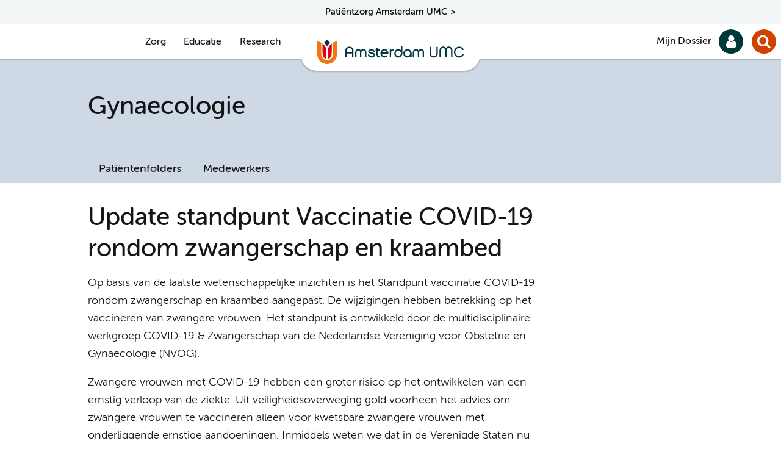

--- FILE ---
content_type: text/html;charset=utf-8
request_url: https://www.amc.nl/web/specialismen/gynaecologie-1/gynaecologie/update-standpunt-vaccinatie-covid-19-rondom-zwangerschap-en-kraambed-.htm
body_size: 28522
content:
<!DOCTYPE html>
<html lang="nl"  >
  <head>
    <meta charset="utf-8">
		<title>Amsterdam UMC Locatie AMC - Update standpunt Vaccinatie COVID-19 rondom zwangerschap en kraambed </title>
	<meta name="viewport" content="width=device-width">    
  <meta http-equiv="X-UA-Compatible" content="IE=Edge" />
        <meta name="generator" content="GX WebManager" />
    <meta name="mediacontentidentifier" content="fs-84bff4df634bb036dde7e72e2cc22f48" />
    <meta name="publicationdate_long_l" content="1619612100000" />
    <meta name="lastmodifieddate_long_l" content="1631620980000" />
        <meta name="lang_articleurl" content="https://www.amc.nl/web/specialismen/gynaecologie-1/gynaecologie/update-standpunt-vaccinatie-covid-19-rondom-zwangerschap-en-kraambed-.htm" />
        <meta name="lang_isarticle" content="true" />
        <meta name="mediacontenttype" content="amccawmediaitemstopicdecentral" />
<meta name="keywords" content="" />
<meta name="DCTERMS.identifier" content="http://www.amc.nl/web/specialismen/gynaecologie-1/gynaecologie/update-standpunt-vaccinatie-covid-19-rondom-zwangerschap-en-kraambed-.htm" />
<meta name="DCTERMS.type" content="webpagina" />
<meta name="dcterms:available" content="2021-04-28T14:15:00+02" />
<meta name="dcterms:modified" content="2021-09-14T14:03:00+02" />
<meta property="og:title" content="Update standpunt Vaccinatie COVID-19 rondom zwangerschap en kraambed " />
<meta property="og:url" content="http://www.amc.nl/web/specialismen/gynaecologie-1/gynaecologie/update-standpunt-vaccinatie-covid-19-rondom-zwangerschap-en-kraambed-.htm" />
	<meta property="og:image" content="https://www.amc.nl/upload_mm/d/6/d/cid33923_download.jpg" />
	<meta property="og:image:width" content="275" />
	<meta property="og:image:height" content="183" />
	<meta property="og:image:type" content="image/jpg" />
<meta property="og:type" content="article" />
<meta name="twitter:card" content="summary"/>
	<meta name="twitter:image" content="https://www.amc.nl/upload_mm/d/6/d/cid33923_download.jpg" />
	<meta property="article:tag" content="Verloskunde" />
<meta property="article:published_time" content="2021-04-28T14:15:00+02" />
<meta property="article:modified_time" content="2021-09-14T14:03:00+02" />
  <meta http-equiv="content-language" content="nl_NL" />
  <meta name="content-language" content="nl_NL" />
  <!--
    Powered by GX
    GX Software
    https://www.gxsoftware.com/
  -->
      <link rel="canonical" href="https://www.amc.nl/web/specialismen/gynaecologie-1/gynaecologie/update-standpunt-vaccinatie-covid-19-rondom-zwangerschap-en-kraambed-.htm" />
	<link rel="stylesheet" href="/static/freestylepresentation/common/css/modaal.min.css" media="screen"/>
			<script src="/static/freestylepresentation/common/js/jquery-3.7.1.min.js"></script>
			<script src="/wm/f/lib.js"></script>
			<script src="/static/freestylepresentation/common/iaf/jquery.form.min.js"></script>
			<script src="/static/freestylepresentation/common/iaf/iaf-functions.js"></script>
    <!-- Start FreeStyle -->
    <!--  FreeStyle -->
			    <link rel="apple-touch-icon" type="image/png" href="/static/design/94F5DCF6-7D7C-4479-91FE-4259736AE756-B4E9-fsm/rel/apple-touch-icon/apple-touch-icon.png" />
    <link rel="stylesheet" type="text/css" href="/static/design/94F5DCF6-7D7C-4479-91FE-4259736AE756-B4E9-fsm/rel/stylesheet/app.css" />
    <script src="/static/design/94F5DCF6-7D7C-4479-91FE-4259736AE756-B4E9-fsm/rel/stylesheet/inlineHeadGeneral.js" ></script>
    <link sizes="16x16" rel="icon" type="image/png" href="/static/design/94F5DCF6-7D7C-4479-91FE-4259736AE756-B4E9-fsm/rel/icon/favicon-16x16.png" />
    <link sizes="32x32" rel="icon" type="image/png" href="/static/design/94F5DCF6-7D7C-4479-91FE-4259736AE756-B4E9-fsm/rel/icon/favicon-32x32.png" />
    <link rel="manifest" type="" href="/static/design/94F5DCF6-7D7C-4479-91FE-4259736AE756-B4E9-fsm/rel/manifest/site.webmanifest" />
    <!-- End FreeStyle -->
					<script>
  (function(i,s,o,g,r,a,m){i['GoogleAnalyticsObject']=r;i[r]=i[r]||function(){
  (i[r].q=i[r].q||[]).push(arguments)},i[r].l=1*new Date();a=s.createElement(o),
  m=s.getElementsByTagName(o)[0];a.async=1;a.src=g;m.parentNode.insertBefore(a,m)
  })(window,document,'script','https://www.google-analytics.com/analytics.js','ga');
  ga('create', 'UA-85366043-1', 'auto');
  ga('set', 'forceSSL', true); 
  ga('set', 'anonymizeIp', true); 
  ga('send', 'pageview');
</script>
<!-- Piwik Pro -->
<script>
(function(window, document, dataLayerName, id) { window[dataLayerName]=window[dataLayerName]||[],window[dataLayerName].push({start:(new Date).getTime(),event:"stg.start"});var scripts=document.getElementsByTagName('script')[0],tags=document.createElement('script');
function stgCreateCookie(a,b,c){var d="";if(c){var e=new Date;e.setTime(e.getTime()+24*c*60*60*1e3),d="; expires="+e.toUTCString()}document.cookie=a+"="+b+d+"; path=/"} var isStgDebug=(window.location.href.match("stg_debug")||document.cookie.match("stg_debug"))&&!window.location.href.match("stg_disable_debug");stgCreateCookie("stg_debug",isStgDebug?1:"",isStgDebug?14:-1);
var qP=[];dataLayerName!=="dataLayer"&&qP.push("data_layer_name="+dataLayerName),isStgDebug&&qP.push("stg_debug");var qPString=qP.length>0?("?"+qP.join("&")):"";
tags.async=!0,tags.src="https://amsterdamumc.containers.piwik.pro/"+id+".js"+qPString,scripts.parentNode.insertBefore(tags,scripts);
!function(a,n,i){a[n]=a[n]||{};for(var c=0;c<i.length;c++)!function(i){a[n][i]=a[n][i]||{},a[n][i].api=a[n][i].api||function(){var a=[].slice.call(arguments,0);"string"==typeof a[0]&&window[dataLayerName].push({event:n+"."+i+":"+a[0],parameters:[].slice.call(arguments,1)})}}(i[c])}(window,"ppms",["tm","cm"]);
})(window, document, 'dataLayer', '9e1f5e81-8d49-475e-8bbe-bc05446a9707');
</script>
  </head>
  <body class="variant--sub-pagina-inc-subnavigation amccawmediaitemstopicdecentral" data-in-context-mode="false" >
		<!-- indexer: off -->
    <div class="skiplinks">
	<a href="#main">skiplinksjumptocontent</a> 
	<a href="#navigation">skiplinksmainmenu</a>  
</div>
    <div id="container-wrapper">
      <div id="container">
	      	<div class="header-location">		
	<a href="https://www.amsterdamumc.nl">Patiëntzorg Amsterdam UMC ></a>		
</div>
        <div id="header-wrapper">
          	<header class="page">
		      	<div id="header_logo" class="header_logo">
	              <div class="block-default">
    <div class="pagesection-default">
     	<div class="wrapper">
								<!-- indexer: on -->
				<div class="editableContainer"><div class="block-default">	
    <div class="image-default">
      <div class="wrapper">
        <div class="clear">
					  <a href="/web/home.htm" class="navigation">
                    <img src="/upload_mm/6/f/3/37412_fullimage_logo-amsterdamumc.svg" width="-1" height="-1" alt="Amsterdam UMC" />
					  </a>
        </div>
      </div>
    </div>
</div><p></p></div>
					<!-- indexer: off -->
       	</div>
    </div>
</div>
	            </div>
					<ul class="mainmenu">
			<li class="Zorg"> 
				<a> Zorg</a>
				<div class="submenu displayNone">
					<div class="wrapper">						
 										<div class="editableContainer"><div class="rtelayout row ">
  <div class="column small-12 medium-6 large-4"><div class="block-link-list">	
    <div class="listbulleted-default">
            <div class="h2-wrapper">
          <h2><span>Mijn situatie</span></h2>
            </div>
        <div class="wrapper">
            <ul>
                <li class="item"> <a href="/web/mijn-afspraak/spoed.htm" class="normal" title="">Spoedsituatie</a>
          </li>
                <li class="item"><a href="https://www.amsterdamumc.nl/nl/afspraak/locatie-amc/eerste-afspraak.htm" class="navigation">Ik heb een afspraak</a>
          </li>
                <li class="item"> <a href="/web/kind-heeft-een-afspraak.htm" class="normal" title="Kind heeft een afspraak">Mijn kind heeft een afspraak</a>
          </li>
                <li class="item"><a href="https://www.amsterdamumc.nl/nl/verwijzen.htm" class="navigation">Ik wil verwijzen naar Amsterdam UMC</a>
          </li>
                <li class="item"><a href="https://www.amsterdamumc.nl/nl/op-bezoek.htm" class="navigation">Ik wil mijn bezoek plannen</a>
          </li>
          </ul>
        </div>
    </div>
</div></div>
  <div class="column small-12 medium-6 large-4"><div class="block-link-list">	
    <div class="listbulleted-default">
            <div class="h2-wrapper">
          <h2><span>Overzichten</span></h2>
            </div>
        <div class="wrapper">
            <ul>
                <li class="item"><a href="/web/mijn-afspraak/poliklinieken-en-verpleegafdelingen.htm" class="normal" title="Poliklinieken en verpleegafdelingen">Poliklinieken en verpleegafdelingen</a>
          </li>
                <li class="item"> <a href="/web/specialismen.htm" class="normal" title="Specialismen">Specialismen</a>
          </li>
                <li class="item"> <a href="http://www.amsterdamumc.nl/nl/afspraak/expertisecentra.htm" class="normal" title="http://www.amsterdamumc.nl/nl/afspraak/expertisecentra.htm">Bijzondere zorg (Expertisecentra)</a>
          </li>
                <li class="item"><a href="https://www.amsterdamumc.nl/nl/afspraak/locatie-amc/eerste-afspraak.htm" class="navigation">Soorten zorgverleners</a>
          </li>
                <li class="item"><a href="https://www.amc.nl/web/mijn-afspraak/overzicht/wachttijden.htm" class="navigation">Wachtlijstinformatie</a>
          </li>
                <li class="item"><a href="/web/mijn-afspraak/overzicht/patientenfolders-2.htm" class="normal" title="Patiëntenfolders">Patiëntenfolders</a>
          </li>
                <li class="item"><a href="/web/mijn-afspraak/overzicht/diagnostische-laboratoria.htm" class="normal" title="Diagnostische laboratoria">Laboratoriumbepalingen</a>
          </li>
          </ul>
        </div>
    </div>
</div></div>
  <div class="column small-12 medium-12 large-4"><div class="block-link-list">	
    <div class="listbulleted-default">
            <div class="h2-wrapper">
          <h2><span>Meer</span></h2>
            </div>
        <div class="wrapper">
            <ul>
                <li class="item"><a href="/web/locatie-amc/gegevens-wijzigen.htm" class="normal" title="Gegevens wijzigen">Gegevens wijzigen</a>
          </li>
                <li class="item"><a href="https://www.amsterdamumc.nl/nl/mijndossier.htm" class="navigation">Mijn Dossier</a>
          </li>
                <li class="item"><a href="https://www.amsterdamumc.nl/nl/rechten-en-plichten.htm" class="navigation">Rechten en plichten</a>
          </li>
                <li class="item"><a href="https://www.amsterdamumc.nl/nl/adres-route-parkeren.htm" class="navigation">Route en parkeren</a>
          </li>
                <li class="item"><a href="https://www.amsterdamumc.nl/nl/veilige-zorg-in-amsterdam-umc.htm" class="navigation">Coronamaatregelen</a>
          </li>
          </ul>
        </div>
    </div>
</div></div>
</div><p></p></div> 						
					</div>
				</div> 
			</li>
			<li class="Educatie"> 
				<a> Educatie</a>
				<div class="submenu displayNone">
					<div class="wrapper">						
 										<div class="editableContainer"><p> </p><div class="rtelayout row ">
  <div class="column small-12 medium-6 large-4"><div class="block-link-list">	
    <div class="listbulleted-default">
            <div class="h2-wrapper">
          <h2><span>Mijn situatie</span></h2>
            </div>
        <div class="wrapper">
            <ul>
                <li class="item"><a href="/web/leren/student/ik-wil-arts-worden-4.htm" class="normal" title="Ik wil arts worden">Ik wil arts worden</a>
          </li>
                <li class="item"><a href="/web/leren/bachelors.htm" class="normal" title="Bachelors"> Ik wil een academische opleiding in de zorg</a>
          </li>
                <li class="item"> <a href="https://www.vumc.nl/educatie/het-mvo-leerhuis.htm" class="normal" title="https://www.vumc.nl/educatie/het-mvo-leerhuis.htm">Ik ben aios</a>
          </li>
                <li class="item"> <a href="/web/leren/international-student.htm" class="normal" title="International student">I'm an international student</a>
          </li>
                <li class="item"> <a href="/web/leren/teaching-learning-centre.htm" class="normal" title="Teaching &amp; Learning Centre">Ik ben docent</a>
          </li>
          </ul>
        </div>
    </div>
</div><p></p></div>
  <div class="column small-12 medium-6 large-4"><div class="block-link-list">	
    <div class="listbulleted-default">
            <div class="h2-wrapper">
          <h2><span>Locatie AMC</span></h2>
            </div>
        <div class="wrapper">
            <ul>
                <li class="item"><a href="/web/leren/geneeskunde.htm" class="normal" title="Geneeskunde"> Opleiding Geneeskunde</a>
          </li>
                <li class="item"><a href="/web/leren/medische-informatiekunde.htm" class="normal" title="Medische Informatiekunde"> Opleiding Medische informatiekunde</a>
          </li>
                <li class="item"><a href="/web/leren/biomedische-wetenschappen.htm" class="normal" title="Biomedische wetenschappen"> Opleiding Biomedische wetenschappen</a>
          </li>
                <li class="item"><a href="https://www.vumc.nl/educatie/het-mvo-leerhuis.htm" class="normal" title="https://www.vumc.nl/educatie/het-mvo-leerhuis.htm"> Medisch specialistische vervolgopleidingen</a>
          </li>
                <li class="item"><a href="/web/leren/bij-en-nascholing-1.htm" class="normal" title="Bij- en nascholing"> Bij- en nascholing/professionalisering</a>
          </li>
                <li class="item"><a href="/web/leren/master-evidence-based-practice-in-health-care-1.htm" class="normal" title="Master Evidence Based Practice in Health Care"> Master Evidence Based Pratice in Health Care</a>
          </li>
                <li class="item"><a href="https://www.amc.nl/web/leren/master-health-informatics-1.htm" class="navigation">Master Health Informatics</a>
          </li>
                <li class="item"><a href="https://www.epidm.nl/masteropleiding/" rel="noopener noreferrer" onclick="this.target='_blank';" class="extern">Masteropleiding - EpidM NL</a>
          </li>
                <li class="item"><a href="http://www.hva.nl/opleiding/hbo-verpleegkunde/hbo-verpleegkunde.html" class="navigation"> Opleiding Verpleegkunde (HvA)</a>
          </li>
                <li class="item"><a href="/web/leren/verpleegkunde-of-paramedicus.htm" class="normal" title="Verpleegkunde of paramedicus"> Paramedische opleidingen (Hva) en stages</a>
          </li>
          </ul>
        </div>
    </div>
</div><p></p></div>
  <div class="column small-12 medium-12 large-4"><div class="block-link-list">	
    <div class="listbulleted-default">
            <div class="h2-wrapper">
          <h2><span>Meer</span></h2>
            </div>
        <div class="wrapper">
            <ul>
                <li class="item"><a href="/web/leren/teaching-learning-centre.htm" class="normal" title="Teaching &amp; Learning Centre">Teaching &amp; Learning Centre</a>
          </li>
                <li class="item"><a href="/web/leren.htm" class="normal" title="Leren">Onderwijs en Opleiden</a>
          </li>
          </ul>
        </div>
    </div>
</div><p></p><p></p><p></p><div class="block-link-list">	
    <div class="listbulleted-default">
            <div class="h2-wrapper">
          <h2><span>Locatie VUmc</span></h2>
            </div>
        <div class="wrapper">
            <ul>
                <li class="item"><a href="https://www.vumc.nl/educatie/onze-opleidingen.htm" rel="noopener noreferrer" onclick="this.target='_blank';" class="extern">Overzicht alle opleidingen </a>
          </li>
                <li class="item"><a href="https://www.vumc.nl/educatie/alle-opleidingen-per-thema.htm" rel="noopener noreferrer" onclick="this.target='_blank';" class="extern">Overzicht opleidingen per thema</a>
          </li>
                <li class="item"><a href="https://www.vumc.nl/educatie/alle-doelgroepen.htm" rel="noopener noreferrer" onclick="this.target='_blank';" class="extern">Overzicht opleidingen per doelgroep</a>
          </li>
                <li class="item">
          </li>
                <li class="item">
          </li>
                <li class="item">
          </li>
                <li class="item">
          </li>
                <li class="item">
          </li>
                <li class="item">
          </li>
                <li class="item">
          </li>
          </ul>
        </div>
    </div>
</div><p></p></div>
</div><p></p></div> 						
					</div>
				</div> 
			</li>
			<li class="Research"> 
				<a> Research</a>
				<div class="submenu displayNone">
					<div class="wrapper">						
 										<div class="editableContainer"><div class="rtelayout row ">
  <div class="column small-12 medium-6 large-4"><div class="block-link-list">	
    <div class="listbulleted-default">
        <div class="wrapper">
            <ul>
                <li class="item"><a href="https://www.amsterdamumc.org/research/" class="navigation">Research</a>
          </li>
          </ul>
        </div>
    </div>
</div><h2 data-is-richtext="true"><a href="/web/amsterdam/research.htm" class="" title="Research"></a></h2></div>
  <div class="column small-12 medium-6 large-4"></div>
  <div class="column small-12 medium-12 large-4"><p></p><p></p></div>
</div><p></p><p></p><p></p><p></p><p></p><p></p><p></p><p></p><p></p><p></p><p></p><p></p><p></p><p></p><p></p><p></p><p></p><p></p><p></p><p></p><p></p><p></p></div> 						
					</div>
				</div> 
			</li>
</ul>
	            <div class="block-header-search-block">
    <div class="pagesection-default">
     	<div class="wrapper">
								<!-- indexer: on -->
				<div class="editableContainer"><div class="block-default">	
			<div class="search-default">   
		<div class="wrapper">
			<form method="get" action="/web/zoekresultaten.htm" class="sitewidesearch" id="searchform877213">
				 <fieldset class="form">
						<legend><span></span></legend>
					<div class="fieldgrp">
						<div class="formtextbox">
							<div class="field">
									<label for="query877213"></label>
								<input title="search_form_title" type="search" id="query877213" class="sitewidesearchfield" name="query" placeholder="Zoek" autocomplete="off">
							</div>
						</div>
						<div class="formbutton">
							<div class="field">
								<label for="query877213s">Search</label>
								<input type="submit" id="query877213s" value="Search">
							</div>    
						</div>
					</div>
				</fieldset>
			</form>
        </div>
        <div class="bottom"></div>
    </div>
</div>
<div class="fssearchinfo" data-useautocompletion="true" data-fsinitautocompletion="877213" data-fsautocompleteurl="/web/specialismen/gynaecologie-1/gynaecologie.htm?cachetimeout=-1&amp;elementId=877213&amp;presentationid=128996" data-fsautocompletechars="2">
</div><p></p></div>
					<!-- indexer: off -->
       	</div>
    </div>
</div>
				<div class="block-header-sitewide-links">
    <div class="pagesection-default">
     	<div class="wrapper">
								<!-- indexer: on -->
				<div class="editableContainer"><ul><li><a href="https://www.amsterdamumc.nl/" class="" title="https://www.amsterdamumc.nl/">Over Amsterdam UMC</a></li><li><a href="https://mijndossier.amsterdamumc.nl" class="" title="https://mijndossier.amsterdamumc.nl">Mijn Dossier</a></li></ul></div>
					<!-- indexer: off -->
       	</div>
    </div>
</div>
				
				<div class="block-branchenavigation">
		<nav class="navigation-default" role="navigation">
			<div class="wrapper">
					<a  href="/web/specialismen/gynaecologie-1.htm" class="navigation" title="Gynaecologie"><span>Gynaecologie </span></a>
				<ul tabindex="-1" id="navigation">
						<li >
						<a href="/web/specialismen/gynaecologie-1/patientenfolders.htm" class="navigation" ><span>Pati&euml;ntenfolders</span></a>
						</li>
						<li >
						<a href="/web/specialismen/gynaecologie-1/medewerkers-3.htm" class="navigation" ><span>Medewerkers</span></a>
						</li>
	</ul>
			</div>
		</nav>
	</div>
	      	</header>
        </div>
	        <div role="main" id="main-wrapper">
	          <div id="main" tabindex="-1">
	            <div id="main-inner" >
					<!-- header extension -->
					<!-- main start extension -->
	              		<div class="three-column-wrapper">
		              	<div id="column-1" class="column content column small-12 medium-9">
		              		<div class="block-functions">
	<div class="functions">
	</div>
</div>
				<main id="embhl" class="embhl">
					<!-- RSPEAK_START -->
						<div class="h1-wrapper">
		<!-- indexer: on -->
							<h1>
                    <span>Update standpunt Vaccinatie COVID-19 rondom zwangerschap en kraambed </span>
							</h1>
		<!-- indexer: off -->
						</div>
							<!-- indexer: on --><!-- indexer: on --><!-- indexer: off -->
					<!-- indexer: on -->
        <div class="block-default">
		  <article class="article-default">
					<!-- indexer: off -->
													<!-- indexer: on -->
				<div class="editableContainer"><p data-wm-forced-paragraph="true">Op basis van de laatste wetenschappelijke inzichten is het Standpunt vaccinatie COVID-19 rondom zwangerschap en kraambed aangepast. De wijzigingen hebben betrekking op het vaccineren van zwangere vrouwen. Het standpunt is ontwikkeld door de multidisciplinaire werkgroep COVID-19 &amp; Zwangerschap van de Nederlandse Vereniging voor Obstetrie en Gynaecologie (NVOG).   </p><p>Zwangere vrouwen met COVID-19 hebben een groter risico op het ontwikkelen van een ernstig verloop van de ziekte. Uit veiligheidsoverweging gold voorheen het advies om zwangere vrouwen te vaccineren alleen voor kwetsbare zwangere vrouwen met onderliggende ernstige aandoeningen. Inmiddels weten we dat in de Verenigde Staten nu 90.000 zwangere vrouwen zijn gevaccineerd met een van de mRNA-vaccins (Pfizer of Moderna) zonder noemenswaardige bijwerkingen. Vanaf nu wordt daarom aan alle zwangere vrouwen geadviseerd om zich te laten vaccineren, bij voorkeur met een mRNA-vaccin. In het Standpunt staat daarnaast vermeld dat de Gezondheidsraad geen bezwaren ziet voor vaccinatie bij vrouwen die borstvoeding geven, omdat aannemelijk is dat de vaccins niet in de borstvoeding terechtkomen.   </p><p><strong>Werkgroep&nbsp;‘COVID-19 en Zwangerschap' </strong></p><p>Het Standpunt ‘Vaccinatie tegen COVID-19 rondom zwangerschap en kraambed’ is opgesteld door de multidisciplinaire werkgroep ‘COVID-19 en Zwangerschap’ met afgevaardigden vanuit de Nederlandse Vereniging voor Obstetrie &amp; Gynaecologie (NVOG), Koninklijke Nederlandse Organisatie van Verloskundigen (KNOV), Nederlandse Vereniging voor Kindergeneeskunde (NVK), Nederlandse Vereniging voor Medische Microbiologie (NVMM), Patiëntenfederatie Nederland, het Rijksinstituut voor Volksgezondheid en Milieu (RIVM) en de Vereniging voor Hygiëne &amp; Infectiepreventie in de Gezondheidszorg (VHIG). Bekijk het standpunt (<a href="https://www.nvog.nl/actueel/update-standpunt-vaccinatie-tegen-covid-19-rondom-zwangerschap-en-kraambed/" class="" title="https://www.nvog.nl/actueel/update-standpunt-vaccinatie-tegen-covid-19-rondom-zwangerschap-en-kraambed/">link</a>)  </p></div>
					<!-- indexer: off -->
	<!-- indexer: off -->
					<!-- indexer: on -->
          </article>
        </div>
					<!-- indexer: off --><!-- indexer: off -->
<img src="/web/contentViewCounter?contentid=33923" width="0" height="0" class="displaynone" alt="" /><!-- indexer: off -->
					<!-- RSPEAK_STOP -->
					
				</main>	
			            </div>
		              	<div id="column-3" class="column column-side column small-12 medium-3 content">
		              		
				<!-- indexer: on --><!-- indexer: off -->
					<!-- indexer: on -->
				<div class="editableContainer blockRight"></div>
					<!-- indexer: off --><!-- indexer: off -->	
			            </div>
	              		</div>
	            </div>
	          </div>
	        </div>
          <footer class="page" id="footer-wrapper">
				<div class="block-default">
					<div class="footer-default">
						<div class="block-sitewide-links-footer">
    <div class="pagesection-default">
     	<div class="wrapper">
							<div class="editableContainer"><div class="sitewide-links row large-unstack">
    <h2></h2>
</div><p><br></p><div class="rtelayout row ">
  <div class="column small-12 medium-6 large-4"><div class="block-default">	
    <div class="image-editable-1/1">
      <div class="wrapper">
        <div class="clear">
                    <img src="/upload_mm/6/f/3/37412_fullimage_logo-amsterdamumc.svg" width="-1" height="-1" alt="Amsterdam UMC" />
        </div>
      </div>
    </div>
</div></div>
  <div class="column small-12 medium-6 large-4"><p><a href="/web/locatie-amc/contact-met-amsterdam-umc-locatie-amc.htm" class="" title="Contact met Amsterdam UMC - locatie AMC">Contactformulier</a><br>Telefoon algemeen 020-5669111</p><p>Patiëntenvoorlichting <a href="mailto:patientenvoorlichting@amc.nl" class="mailto" title="mailto:patientenvoorlichting@amc.nl">patientenvoorlichting@amc.nl</a></p></div>
  <div class="column small-12 medium-12 large-4"><h4>AMC en VUmc zijn al een tijdje&nbsp;samen Amsterdam UMC.</h4><h4>Dit gaat u ook merken aan de&nbsp;websites: steeds meer informatie verhuist naar&nbsp;<a href="/web/locatie-amc/contact-met-amsterdam-umc-locatie-amc.htm" class="" title="Contact met Amsterdam UMC - locatie AMC">amsterdamumc.nl</a></h4></div>
</div><p></p></div>
       	</div>
    </div>
</div>
			<div class="block-footer-social-sitewide-links">
    <div class="pagesection-default">
     	<div class="wrapper">
								<!-- indexer: on -->
				<div class="editableContainer"><p>Volg ons op <a href="https://nl-nl.facebook.com/amsterdamumc.nl/" rel="noopener noreferrer" onclick="this.target='_blank';" class="facebook" title="https://nl-nl.facebook.com/amsterdamumc.nl/">Facebook</a> <a href="https://twitter.com/amsterdamumc" rel="noopener noreferrer" onclick="this.target='_blank';" class="twitter" title="https://twitter.com/amsterdamumc">Twitter</a> <a href="https://nl.linkedin.com/company/amsterdamumc" rel="noopener noreferrer" onclick="this.target='_blank';" class="linkedin" title="https://nl.linkedin.com/company/amsterdamumc">LinkedIn</a> <a href="https://www.instagram.com/amsterdamumc/" rel="noopener noreferrer" onclick="this.target='_blank';" class="instagram" title="https://www.instagram.com/amsterdamumc/">Instagram  </a></p><div class="block-default">	
    <div class="listbulleted-default">
        <div class="wrapper">
            <ul>
                <li class="item"><a href="https://www.amsterdamumc.org/nl/organisatie/leveranciers/locatie-amc.htm" class="navigation">Leveranciersinfo</a>
          </li>
                <li class="item"><a href="https://www.amsterdamumc.org/nl/algemene-privacyverklaring-amsterdam-umc.htm" class="normal" title="https://www.amsterdamumc.org/nl/algemene-privacyverklaring-amsterdam-umc.htm">Privacyverklaring</a>
          </li>
                <li class="item"><a href="/web/toegankelijkheidsverklaring.htm" class="normal" title="Toegankelijkheidsverklaring">Toegankelijkheidsverklaring</a>
          </li>
                <li class="item"><a href="/web/locatie-amc/responsible-disclosure-white-hacking.htm" class="normal" title="Responsible disclosure (White hacking)">Responsible disclosure</a>
          </li>
                <li class="item"><a href="https://www.amsterdamumc.org/nl/disclaimer.htm" class="normal" title="https://www.amsterdamumc.org/nl/disclaimer.htm">Disclaimer</a>
          </li>
                <li class="item"><a href="https://amsterdamumc.org/nl/organisatie/pers.htm" class="normal" title="https://amsterdamumc.org/nl/organisatie/pers.htm">Colofon</a>
          </li>
          </ul>
        </div>
    </div>
</div><h2 class="aligncenter"></h2></div>
					<!-- indexer: off -->
       	</div>
    </div>
</div>
						</div>
					</div>
			  </footer>
      </div>
    </div>
    <script>
      var contextPath = "/web";
    </script>
	<script src="/static/freestylepresentation/common/js/gx-lib-min.js"></script>
			<script src="/static/freestylepresentation/common/js/gx-functions.js"></script>
    <script src="/static/design/94F5DCF6-7D7C-4479-91FE-4259736AE756-B4E9-fsm/js/bundle.js"></script>
  </body>
</html>

--- FILE ---
content_type: text/css
request_url: https://www.amc.nl/static/design/94F5DCF6-7D7C-4479-91FE-4259736AE756-B4E9-fsm/rel/stylesheet/app.css
body_size: 274094
content:
@charset "UTF-8";.editableContainer.rte_container,.editableContainer[data-wm-mayedit]{min-height:300px}.rtelayout .rte_container{background-color:rgba(14,0,255,.04);border:1px dotted rgba(0,0,0,.12)}.rte_container>div.json-subarticle{border:2px;border-color:red;border-style:solid}div.json-subarticle-title{color:#d14200;font-family:museo-sans-rounded;font-size:1.5rem;line-height:1.25;font-weight:500}.incontext [data-rte-id]{background-color:rgba(14,0,255,.04);border:1px dotted rgba(0,0,0,.12)}blockquote.alignright,H1.alignright,H2.alignright,H3.alignright,H4.alignright,H5.alignright,H6.alignright,P.alignright{text-align:right}blockquote.alignleft,H1.alignleft,H2.alignleft,H3.alignleft,H4.alignleft,H5.alignleft,H6.alignleft,P.alignleft{text-align:left}blockquote.aligncenter,H1.aligncenter,H2.aligncenter,H3.aligncenter,H4.aligncenter,H5.aligncenter,H6.aligncenter,P.aligncenter{text-align:center}
/*! normalize-scss | MIT/GPLv2 License | bit.ly/normalize-scss */html{font-family:sans-serif;line-height:1.15;-ms-text-size-adjust:100%;-webkit-text-size-adjust:100%}article,aside,footer,header,nav,section{display:block}h1{font-size:2em;margin:.67em 0}figcaption,figure{display:block}figure{margin:1em 40px}hr{box-sizing:content-box;overflow:visible}main{display:block}pre{font-family:monospace,monospace;font-size:1em}a{background-color:transparent;-webkit-text-decoration-skip:objects}a:active,a:hover{outline-width:0}abbr[title]{border-bottom:none;text-decoration:underline;-webkit-text-decoration:underline dotted;text-decoration:underline dotted}b,strong{font-weight:inherit;font-weight:bolder}code,kbd,samp{font-family:monospace,monospace;font-size:1em}dfn{font-style:italic}mark{background-color:#ff0;color:#000}sub,sup{font-size:75%;line-height:0;position:relative;vertical-align:baseline}sub{bottom:-.25em}sup{top:-.5em}audio,video{display:inline-block}audio:not([controls]){display:none;height:0}img{border-style:none}svg:not(:root){overflow:hidden}button,input,optgroup,select,textarea{font-family:sans-serif;font-size:100%;line-height:1.15;margin:0}button{overflow:visible}button,select{text-transform:none}[type=reset],[type=submit],button,html [type=button]{-webkit-appearance:button}[type=button]::-moz-focus-inner,[type=reset]::-moz-focus-inner,[type=submit]::-moz-focus-inner,button::-moz-focus-inner{border-style:none;padding:0}[type=button]:-moz-focusring,[type=reset]:-moz-focusring,[type=submit]:-moz-focusring,button:-moz-focusring{outline:1px dotted ButtonText}input{overflow:visible}[type=checkbox],[type=radio]{box-sizing:border-box;padding:0}[type=number]::-webkit-inner-spin-button,[type=number]::-webkit-outer-spin-button{height:auto}[type=search]{-webkit-appearance:textfield;outline-offset:-2px}[type=search]::-webkit-search-cancel-button,[type=search]::-webkit-search-decoration{-webkit-appearance:none}::-webkit-file-upload-button{-webkit-appearance:button;font:inherit}fieldset{border:1px solid silver;margin:0 2px;padding:.35em .625em .75em}.discussionoverview- .wrapper:before,legend{box-sizing:border-box;display:table;max-width:100%;padding:0;color:inherit;white-space:normal}progress{display:inline-block;vertical-align:baseline}textarea{overflow:auto}details{display:block}summary{display:list-item}menu{display:block}canvas{display:inline-block}[hidden],template{display:none}.foundation-mq{font-family:"small=0em&medium=48em&large=64em&xlarge=75em&xxlarge=90em"}html{box-sizing:border-box;font-size:18px}*,:after,:before{box-sizing:inherit}body{margin:0;padding:0;background:transparent;font-family:museo-sans-rounded,sans-serif;font-weight:300;line-height:1.5;color:#131516;-webkit-font-smoothing:antialiased;-moz-osx-font-smoothing:grayscale}img{display:inline-block;vertical-align:middle;max-width:100%;height:auto;-ms-interpolation-mode:bicubic}textarea{height:auto;min-height:50px;border-radius:0}select{box-sizing:border-box;width:100%;border-radius:0}.map_canvas embed,.map_canvas img,.map_canvas object,.mqa-display embed,.mqa-display img,.mqa-display object{max-width:none!important}button{padding:0;-webkit-appearance:none;-moz-appearance:none;appearance:none;border:0;border-radius:0;background:transparent;line-height:1}[data-whatinput=mouse] button{outline:0}pre{overflow:auto}.is-visible{display:block!important}.is-hidden{display:none!important}.align-right{justify-content:flex-end}.align-center{justify-content:center}.align-justify{justify-content:space-between}.align-spaced{justify-content:space-around}.align-top{align-items:flex-start}.align-self-top{align-self:flex-start}.align-bottom{align-items:flex-end}.align-self-bottom{align-self:flex-end}.align-middle{align-items:center}.align-self-middle{align-self:center}.align-stretch{align-items:stretch}.align-self-stretch{align-self:stretch}.row{max-width:56.88889rem;margin-right:auto;margin-left:auto;display:flex;flex-flow:row wrap}.row .row{margin-right:-.88889rem;margin-left:-.88889rem}.row .row.collapse{margin-right:0;margin-left:0}.row.expanded,.row:not(.expanded) .row{max-width:none}.block-searchresults-fullwidth .searchresult-default .row.collapse>ol,.row.collapse>.column,.row.collapse>.columns,.searchresult-whiteShadowBox .row.collapse>ol{padding-right:0;padding-left:0}.block-searchresults-fullwidth .searchresult-default .row.collapse>ol>.row,.row.collapse>.column>.row,.row.collapse>.columns>.row,.row.is-collapse-child,.searchresult-whiteShadowBox .row.collapse>ol>.row{margin-right:0;margin-left:0}.block-searchresults-fullwidth .searchresult-default ol,.column,.columns,.searchresult-whiteShadowBox ol{flex:1 1 0px;padding-right:.88889rem;padding-left:.88889rem;min-width:0}.block-searchresults-fullwidth .searchresult-default ol.row.row,.column.row.row,.row.row.columns,.searchresult-whiteShadowBox ol.row.row{float:none;display:block}.block-searchresults-fullwidth .searchresult-default .row ol.row.row,.row .block-searchresults-fullwidth .searchresult-default ol.row.row,.row .column.row.row,.row .row.row.columns,.row .searchresult-whiteShadowBox ol.row.row,.searchresult-whiteShadowBox .row ol.row.row{margin-right:0;margin-left:0;padding-right:0;padding-left:0}.flex-container{display:flex}.flex-child-auto{flex:1 1 auto}.flex-child-grow{flex:1 0 auto}.flex-child-shrink{flex:0 1 auto}.flex-dir-row{flex-direction:row}.flex-dir-row-reverse{flex-direction:row-reverse}.flex-dir-column{flex-direction:column}.flex-dir-column-reverse{flex-direction:column-reverse}.small-1{flex:0 0 8.33333%;max-width:8.33333%}.small-offset-0{margin-left:0}.small-2{flex:0 0 16.66667%;max-width:16.66667%}.small-offset-1{margin-left:8.33333%}.small-3{flex:0 0 25%;max-width:25%}.small-offset-2{margin-left:16.66667%}.small-4{flex:0 0 33.33333%;max-width:33.33333%}.small-offset-3{margin-left:25%}.small-5{flex:0 0 41.66667%;max-width:41.66667%}.small-offset-4{margin-left:33.33333%}.small-6{flex:0 0 50%;max-width:50%}.small-offset-5{margin-left:41.66667%}.small-7{flex:0 0 58.33333%;max-width:58.33333%}.small-offset-6{margin-left:50%}.small-8{flex:0 0 66.66667%;max-width:66.66667%}.small-offset-7{margin-left:58.33333%}.small-9{flex:0 0 75%;max-width:75%}.small-offset-8{margin-left:66.66667%}.small-10{flex:0 0 83.33333%;max-width:83.33333%}.small-offset-9{margin-left:75%}.small-11{flex:0 0 91.66667%;max-width:91.66667%}.small-offset-10{margin-left:83.33333%}.small-12{flex:0 0 100%;max-width:100%}.small-offset-11{margin-left:91.66667%}.small-order-1{order:1}.small-order-2{order:2}.small-order-3{order:3}.small-order-4{order:4}.small-order-5{order:5}.small-order-6{order:6}.small-up-1{flex-wrap:wrap}.block-searchresults-fullwidth .searchresult-default .small-up-1>ol,.searchresult-whiteShadowBox .small-up-1>ol,.small-up-1>.column,.small-up-1>.columns{flex:0 0 100%;max-width:100%}.small-up-2{flex-wrap:wrap}.block-searchresults-fullwidth .searchresult-default .small-up-2>ol,.searchresult-whiteShadowBox .small-up-2>ol,.small-up-2>.column,.small-up-2>.columns{flex:0 0 50%;max-width:50%}.small-up-3{flex-wrap:wrap}.block-searchresults-fullwidth .searchresult-default .small-up-3>ol,.searchresult-whiteShadowBox .small-up-3>ol,.small-up-3>.column,.small-up-3>.columns{flex:0 0 33.33333%;max-width:33.33333%}.small-up-4{flex-wrap:wrap}.block-searchresults-fullwidth .searchresult-default .small-up-4>ol,.searchresult-whiteShadowBox .small-up-4>ol,.small-up-4>.column,.small-up-4>.columns{flex:0 0 25%;max-width:25%}.small-up-5{flex-wrap:wrap}.block-searchresults-fullwidth .searchresult-default .small-up-5>ol,.searchresult-whiteShadowBox .small-up-5>ol,.small-up-5>.column,.small-up-5>.columns{flex:0 0 20%;max-width:20%}.small-up-6{flex-wrap:wrap}.block-searchresults-fullwidth .searchresult-default .small-up-6>ol,.searchresult-whiteShadowBox .small-up-6>ol,.small-up-6>.column,.small-up-6>.columns{flex:0 0 16.66667%;max-width:16.66667%}.small-up-7{flex-wrap:wrap}.block-searchresults-fullwidth .searchresult-default .small-up-7>ol,.searchresult-whiteShadowBox .small-up-7>ol,.small-up-7>.column,.small-up-7>.columns{flex:0 0 14.28571%;max-width:14.28571%}.small-up-8{flex-wrap:wrap}.block-searchresults-fullwidth .searchresult-default .small-up-8>ol,.searchresult-whiteShadowBox .small-up-8>ol,.small-up-8>.column,.small-up-8>.columns{flex:0 0 12.5%;max-width:12.5%}.block-searchresults-fullwidth .searchresult-default .small-collapse>ol,.searchresult-whiteShadowBox .small-collapse>ol,.small-collapse>.column,.small-collapse>.columns{padding-right:0;padding-left:0}.block-searchresults-fullwidth .searchresult-default .small-uncollapse>ol,.searchresult-whiteShadowBox .small-uncollapse>ol,.small-uncollapse>.column,.small-uncollapse>.columns{padding-right:.88889rem;padding-left:.88889rem}.block-searchresults-fullwidth .searchresult-default .row.large-unstack>ol,.block-searchresults-fullwidth .searchresult-default .row.medium-unstack>ol,.row.large-unstack>.column,.row.large-unstack>.columns,.row.medium-unstack>.column,.row.medium-unstack>.columns,.searchresult-whiteShadowBox .row.large-unstack>ol,.searchresult-whiteShadowBox .row.medium-unstack>ol{flex:0 0 100%}.shrink{flex:0 0 auto;max-width:100%}.column-block{margin-bottom:1.77778rem}.column-block>:last-child{margin-bottom:0}blockquote,dd,div,dl,dt,form,h1,h2,h3,h4,h5,h6,li,ol,p,pre,table tbody th,td,th,ul{margin:0;padding:0}p,table tbody th{margin-bottom:1rem;font-size:inherit;line-height:1.618;text-rendering:optimizeLegibility}em,i{font-style:italic}b,em,i,strong{line-height:inherit}b,strong{font-weight:500}small{font-size:80%;line-height:inherit}h1,h2,h3,h4,h5,h6{font-family:museo-sans-rounded,sans-serif;font-style:normal;font-weight:300;color:inherit;text-rendering:optimizeLegibility}h1 small,h2 small,h3 small,h4 small,h5 small,h6 small{line-height:0;color:#b6b6b6}h1{font-size:1.5rem}h1,h2{line-height:1.25;margin-top:0;margin-bottom:.5rem}h2{font-size:1.22222rem}h3{font-size:.88889rem;line-height:1.25;margin-top:0;margin-bottom:.5rem}a{line-height:inherit;color:#1d7988;text-decoration:none;cursor:pointer}a:focus,a:hover{color:#1d7988;text-decoration:underline}a img{border:0}hr{clear:both;max-width:56.88889rem;height:0;margin:.88889rem auto;border-top:0;border-right:0;border-bottom:1px solid #b6b6b6;border-left:0}dl,ol,ul{margin-bottom:1rem;list-style-position:outside;line-height:1.618}li{font-size:inherit}ul{list-style-type:disc}ol,ul{margin-left:1.25rem}ol ol,ol ul,ul ol,ul ul{margin-left:1.25rem;margin-bottom:0}dl{margin-bottom:1rem}dl dt{margin-bottom:.3rem;font-weight:500}blockquote{margin:0 0 1rem;padding:.5rem 1.11111rem 0 1.05556rem;border-left:1px solid #b6b6b6}blockquote,blockquote p,blockquote table tbody th,table tbody blockquote th{line-height:1.618;color:#6a6a6a}cite{display:block;font-size:.72222rem;color:#6a6a6a}cite:before{content:"— "}abbr{border-bottom:1px dotted #0a0a0a;color:#131516;cursor:help}code{padding:.11111rem .27778rem .05556rem;border:1px solid #b6b6b6;font-weight:300}code,kbd{background-color:#cfcfcf;font-family:Consolas,Liberation Mono,Courier,monospace;color:#0a0a0a}kbd{margin:0;padding:.11111rem .22222rem 0}.subheader{margin-top:.2rem;margin-bottom:.5rem;font-weight:300;line-height:1.4;color:#6a6a6a}.lead{font-size:22.5px;line-height:1.6}.stat{font-size:2.5rem;line-height:1}p+.stat,table tbody th+.stat{margin-top:-1rem}.no-bullet{margin-left:0;list-style:none}.text-left{text-align:left}.text-right{text-align:right}.text-center,div[class^=paging-]{text-align:center}.text-justify{text-align:justify}.show-for-print{display:none!important}.accordion-item:first-child>:first-child,.accordion-item:last-child>:last-child{border-radius:0 0 0 0}.accordion-title{position:relative;display:block;padding:1.25rem 1rem;border:1px solid #cfcfcf;border-bottom:0;font-size:.66667rem;line-height:1;color:foreground(transparent,#131516)}:last-child:not(.is-active)>.accordion-title{border-bottom:1px solid #cfcfcf;border-radius:0 0 0 0}.accordion-title:focus,.accordion-title:hover{background-color:#cfcfcf}.accordion-title:before{position:absolute;top:50%;right:1rem;margin-top:-.5rem;content:"+"}.is-active>.accordion-title:before{content:"\2013"}.accordion-content{display:none;padding:1rem;border:1px solid #cfcfcf;border-bottom:0;background-color:#fff;color:foreground(transparent,#131516)}:last-child>.accordion-content:last-child{border-bottom:1px solid #cfcfcf}.menu{margin:0;list-style-type:none;display:flex;flex-wrap:nowrap;align-items:center;width:100%}.menu>li{flex:0 0 auto}[data-whatinput=mouse] .menu>li{outline:0}.menu>li>a{display:block;padding:.7rem 1rem;line-height:1}.menu a,.menu button,.menu input,.menu select{margin-bottom:0}.menu>li>a{display:flex;flex-flow:row nowrap}.menu>li>a i,.menu>li>a img,.menu>li>a svg{margin-right:.25rem}.menu,.menu.horizontal{flex-wrap:nowrap}.menu.horizontal>li,.menu>li{flex:0 0 auto}.menu.expanded>li{flex:1 1 0px}.menu.expanded>li:first-child:last-child{width:100%}.menu.vertical{flex-wrap:wrap}.menu.vertical>li{flex:0 0 100%;max-width:100%}.menu.vertical>li>a{justify-content:flex-start;align-items:flex-start}.menu.simple li{display:inline-block;vertical-align:top;line-height:1}.menu.simple a{padding:0}.menu.simple li{margin-left:0;margin-right:1rem}.menu.simple.align-right li{margin-right:0;margin-left:1rem}.menu.align-right{justify-content:flex-end}.menu.icon-top>li>a{flex-flow:column nowrap}.menu.icon-top>li>a i,.menu.icon-top>li>a img,.menu.icon-top>li>a svg{align-self:stretch;margin-bottom:.25rem;text-align:center}.menu.icon-top.vertical a>span{margin:auto}.menu.nested{margin-left:1rem}.menu .active>a{background:#131516;color:#fff}.menu.menu-bordered li{border:1px solid #cfcfcf}.menu.menu-bordered li:not(:first-child){border-top:0}.menu.menu-hover li:hover{background-color:#cfcfcf}.menu-text{padding-top:0;padding-bottom:0;padding:.7rem 1rem;font-weight:700;line-height:1;color:inherit}.menu-centered{text-align:center}.menu-centered>.menu{display:inline-block;vertical-align:top}.no-js [data-responsive-menu] ul{display:none}.dropdown-pane{position:absolute;z-index:10;display:block;width:300px;padding:1rem;visibility:hidden;border:1px solid #b6b6b6;border-radius:0;background-color:transparent;font-size:1rem}.dropdown-pane.is-open{visibility:visible}.dropdown-pane.tiny{width:100px}.dropdown-pane.small{width:200px}.dropdown-pane.large{width:400px}.dropdown.menu>li.opens-left>.is-dropdown-submenu{top:100%;right:0;left:auto}.dropdown.menu>li.opens-right>.is-dropdown-submenu{top:100%;right:auto;left:0}.dropdown.menu>li.is-dropdown-submenu-parent>a{position:relative;padding-right:1.5rem}.dropdown.menu>li.is-dropdown-submenu-parent>a:after{display:block;width:0;height:0;border:6px inset;content:"";border-bottom-width:0;border-top-style:solid;border-color:#1d7988 transparent transparent;right:5px;margin-top:-3px}[data-whatinput=mouse] .dropdown.menu a{outline:0}.no-js .dropdown.menu ul{display:none}.dropdown.menu.vertical>li .is-dropdown-submenu{top:0}.dropdown.menu.vertical>li.opens-left>.is-dropdown-submenu{right:100%;left:auto}.dropdown.menu.vertical>li.opens-right>.is-dropdown-submenu{right:auto;left:100%}.dropdown.menu.vertical>li>a:after{right:14px}.dropdown.menu.vertical>li.opens-left>a:after{display:block;width:0;height:0;border:6px inset;content:"";border-left-width:0;border-right-style:solid;border-color:transparent #1d7988 transparent transparent}.dropdown.menu.vertical>li.opens-right>a:after{display:block;width:0;height:0;border:6px inset;content:"";border-right-width:0;border-left-style:solid;border-color:transparent transparent transparent #1d7988}.dropdown.menu.align-right .is-dropdown-submenu.first-sub{top:100%;right:0;left:auto}.is-dropdown-menu.vertical{width:100px}.is-dropdown-menu.vertical.align-right{float:right}.is-dropdown-submenu-parent{position:relative}.is-dropdown-submenu-parent a:after{position:absolute;top:50%;right:5px;margin-top:-6px}.is-dropdown-submenu-parent.opens-inner>.is-dropdown-submenu{top:100%;left:auto}.is-dropdown-submenu-parent.opens-left>.is-dropdown-submenu{right:100%;left:auto}.is-dropdown-submenu-parent.opens-right>.is-dropdown-submenu{right:auto;left:100%}.is-dropdown-submenu{position:absolute;top:0;left:100%;z-index:1;display:none;min-width:200px;border:1px solid #b6b6b6;background:#fff}.is-dropdown-submenu .is-dropdown-submenu-parent>a:after{right:14px}.is-dropdown-submenu .is-dropdown-submenu-parent.opens-left>a:after{display:block;width:0;height:0;border:6px inset;content:"";border-left-width:0;border-right-style:solid;border-color:transparent #1d7988 transparent transparent}.is-dropdown-submenu .is-dropdown-submenu-parent.opens-right>a:after{display:block;width:0;height:0;border:6px inset;content:"";border-right-width:0;border-left-style:solid;border-color:transparent transparent transparent #1d7988}.is-dropdown-submenu .is-dropdown-submenu{margin-top:-1px}.is-dropdown-submenu>li{width:100%}.is-dropdown-submenu.js-dropdown-active{display:block}.sticky{position:relative;z-index:0;transform:translateZ(0)}.sticky.is-stuck{position:fixed;z-index:5}.sticky.is-stuck.is-at-top{top:0}.sticky.is-stuck.is-at-bottom{bottom:0}.sticky.is-anchored{position:relative;right:auto;left:auto}.sticky.is-anchored.is-at-bottom{bottom:0}.tabs{margin:0;border:1px solid #cfcfcf;background:transparent;list-style-type:none}.tabs:after,.tabs:before{display:table;content:" ";flex-basis:0;order:1}.tabs:after{clear:both}.tabs.vertical>li{display:block;float:none;width:auto}.tabs.simple>li>a{padding:0}.tabs.simple>li>a:hover{background:transparent}.tabs.primary{background:#131516}.tabs.primary>li>a{color:#fff}.tabs.primary>li>a:focus,.tabs.primary>li>a:hover{background:#1e2123}.tabs-title{float:left}.tabs-title>a{display:block;padding:1.25rem 1.5rem;font-size:.66667rem;line-height:1;color:#131516}.tabs-title>a:hover{background:#fff;color:#101213}.tabs-title>a:focus,.tabs-title>a[aria-selected=true]{background:#fff;color:#131516}.tabs-content{border:1px solid #cfcfcf;border-top:0;background:transparent;color:#131516;transition:all .5s ease}.tabs-content.vertical{border:1px solid #cfcfcf;border-left:0}.tabs-panel{display:none;padding:0}.tabs-panel[aria-hidden=false]{display:block}.title-bar{padding:.5rem;background:#fff;color:#fff;display:flex;justify-content:space-between;align-items:center}.title-bar .menu-icon{margin-left:.25rem;margin-right:.25rem}.title-bar-left,.title-bar-right{flex:1 1 0px}.title-bar-right{text-align:right}.title-bar-title{display:inline-block;vertical-align:middle;font-weight:700}.top-bar{display:flex;flex-wrap:nowrap;justify-content:space-between;align-items:center;padding:.5rem;flex-wrap:wrap}.top-bar,.top-bar ul{background-color:#cfcfcf}.top-bar input{max-width:200px;margin-right:1rem}.top-bar .input-group-field{width:100%;margin-right:0}.top-bar input.button{width:auto}.top-bar .top-bar-left,.top-bar .top-bar-right{flex:0 0 100%;max-width:100%}.top-bar-title{flex:0 0 auto;margin:1rem}.top-bar-left,.top-bar-right{flex:0 0 auto}.hide,.skiplinks{display:none!important}.invisible{visibility:hidden}.show-for-sr,.show-on-focus{position:absolute!important;width:1px;height:1px;overflow:hidden;clip:rect(0,0,0,0)}.show-on-focus:active,.show-on-focus:focus{position:static!important;width:auto;height:auto;overflow:visible;clip:auto}.hide-for-portrait,.show-for-landscape{display:block!important}.hide-for-landscape,.show-for-portrait{display:none!important}.float-left{float:left!important}.float-right{float:right!important}.float-center{display:block;margin-right:auto;margin-left:auto}.block-searchresults-fullwidth:after,.block-searchresults-fullwidth:before,.clearfix:after,.clearfix:before,.defaultDefinitionList:after,.defaultDefinitionList:before{display:table;content:" ";flex-basis:0;order:1}.block-searchresults-fullwidth:after,.clearfix:after,.defaultDefinitionList:after{clear:both}

/*!
 * Hamburgers
 * @description Tasty CSS-animated hamburgers
 * @author Jonathan Suh @jonsuh
 * @site https://jonsuh.com/hamburgers
 * @link https://github.com/jonsuh/hamburgers
 */
/*!
 * Hamburgers
 * @description Tasty CSS-animated hamburgers
 * @author Jonathan Suh @jonsuh
 * @site https://jonsuh.com/hamburgers
 * @link https://github.com/jonsuh/hamburgers
 */.hamburger{padding:inherit;display:inline-block;cursor:pointer;transition-property:opacity,filter;transition-duration:.15s;transition-timing-function:linear;font:inherit;color:inherit;text-transform:none;background-color:transparent;border:0;margin:0;overflow:visible}.hamburger:hover{opacity:.7}.hamburger-box{width:30px;height:24px;display:inline-block;position:relative}.hamburger-inner{display:block;top:50%;margin-top:-2px}.hamburger-inner,.hamburger-inner:after,.hamburger-inner:before{width:30px;height:4px;background-color:#000;border-radius:4px;position:absolute;transition-property:transform;transition-duration:.15s;transition-timing-function:ease}.hamburger-inner:after,.hamburger-inner:before{content:"";display:block}.hamburger-inner:before{top:-10px}.hamburger-inner:after{bottom:-10px}.hamburger--slider .hamburger-inner{top:2px}.hamburger--slider .hamburger-inner:before{top:10px;transition-property:transform,opacity;transition-timing-function:ease;transition-duration:.15s}.hamburger--slider .hamburger-inner:after{top:20px}.hamburger--slider.is-active .hamburger-inner{transform:translate3d(0,10px,0) rotate(45deg)}.hamburger--slider.is-active .hamburger-inner:before{transform:rotate(-45deg) translate3d(-4.28571px,-6px,0);opacity:0}.hamburger--slider.is-active .hamburger-inner:after{transform:translate3d(0,-20px,0) rotate(-90deg)}

/*!
 *  Font Awesome 4.6.3 by @davegandy - http://fontawesome.io - @fontawesome
 *  License - http://fontawesome.io/license (Font: SIL OFL 1.1, CSS: MIT License)
 */@font-face{font-family:FontAwesome;src:url(../../fonts/fontawesome-webfont.eot?v=4.7.0);src:url(../../fonts/fontawesome-webfont.eot?#iefix&v=4.7.0) format("embedded-opentype"),url(../../fonts/fontawesome-webfont.woff2?v=4.7.0) format("woff2"),url(../../fonts/fontawesome-webfont.woff?v=4.7.0) format("woff"),url(../../fonts/fontawesome-webfont.ttf?v=4.7.0) format("truetype"),url(../../fonts/fontawesome-webfont.svg?v=4.7.0#fontawesomeregular) format("svg");font-weight:400;font-style:normal}.fa{display:inline-block;font:normal normal normal 16px/1 FontAwesome;font-size:inherit;text-rendering:auto;-webkit-font-smoothing:antialiased;-moz-osx-font-smoothing:grayscale}.fa-ul{padding-left:0;margin-left:1.875em;list-style-type:none}.fa-ul>li{position:relative}.fa-li{position:absolute;left:-1.875em;width:1.875em;top:.14286em;text-align:center}.fa-li.fa-lg{left:-1.58929em}.fa-spin{animation:a 2s infinite linear}.fa-pulse{animation:a 1s infinite steps(8)}@keyframes a{0%{transform:rotate(0deg)}to{transform:rotate(359deg)}}.fa-stack{position:relative;display:inline-block;width:2em;height:2em;line-height:2em;vertical-align:middle}.fa-stack-1x,.fa-stack-2x{position:absolute;left:0;width:100%;text-align:center}.fa-stack-1x{line-height:inherit}.fa-stack-2x{font-size:2em}.fa-inverse{color:#fff}.fa-glass:before{content:""}.fa-music:before{content:""}.fa-search:before{content:""}.fa-envelope-o:before{content:""}.fa-heart:before{content:""}.fa-star:before{content:""}.fa-star-o:before{content:""}.fa-user:before{content:""}.fa-film:before{content:""}.fa-th-large:before{content:""}.fa-th:before{content:""}.fa-th-list:before{content:""}.fa-check:before{content:""}.fa-close:before,.fa-remove:before,.fa-times:before{content:""}.fa-search-plus:before{content:""}.fa-search-minus:before{content:""}.fa-power-off:before{content:""}.fa-signal:before{content:""}.fa-cog:before,.fa-gear:before{content:""}.fa-trash-o:before{content:""}.fa-home:before{content:""}.fa-file-o:before{content:""}.fa-clock-o:before{content:""}.fa-road:before{content:""}.fa-download:before{content:""}.fa-arrow-circle-o-down:before{content:""}.fa-arrow-circle-o-up:before{content:""}.fa-inbox:before{content:""}.fa-play-circle-o:before{content:""}.fa-repeat:before,.fa-rotate-right:before{content:""}.fa-refresh:before{content:""}.fa-list-alt:before{content:""}.fa-lock:before{content:""}.fa-flag:before{content:""}.fa-headphones:before{content:""}.fa-volume-off:before{content:""}.fa-volume-down:before{content:""}.fa-volume-up:before{content:""}.fa-qrcode:before{content:""}.fa-barcode:before{content:""}.fa-tag:before{content:""}.fa-tags:before{content:""}.fa-book:before{content:""}.fa-bookmark:before{content:""}.fa-print:before{content:""}.fa-camera:before{content:""}.fa-font:before{content:""}.fa-bold:before{content:""}.fa-italic:before{content:""}.fa-text-height:before{content:""}.fa-text-width:before{content:""}.fa-align-left:before{content:""}.fa-align-center:before{content:""}.fa-align-right:before{content:""}.fa-align-justify:before{content:""}.fa-list:before{content:""}.fa-dedent:before,.fa-outdent:before{content:""}.fa-indent:before{content:""}.fa-video-camera:before{content:""}.fa-image:before,.fa-photo:before,.fa-picture-o:before{content:""}.fa-pencil:before{content:""}.fa-map-marker:before{content:""}.fa-adjust:before{content:""}.fa-tint:before{content:""}.fa-edit:before,.fa-pencil-square-o:before{content:""}.fa-share-square-o:before{content:""}.fa-check-square-o:before{content:""}.fa-arrows:before{content:""}.fa-step-backward:before{content:""}.fa-fast-backward:before{content:""}.fa-backward:before{content:""}.fa-play:before{content:""}.fa-pause:before{content:""}.fa-stop:before{content:""}.fa-forward:before{content:""}.fa-fast-forward:before{content:""}.fa-step-forward:before{content:""}.fa-eject:before{content:""}.fa-chevron-left:before{content:""}.fa-chevron-right:before{content:""}.fa-plus-circle:before{content:""}.fa-minus-circle:before{content:""}.fa-times-circle:before{content:""}.fa-check-circle:before{content:""}.fa-question-circle:before{content:""}.fa-info-circle:before{content:""}.fa-crosshairs:before{content:""}.fa-times-circle-o:before{content:""}.fa-check-circle-o:before{content:""}.fa-ban:before{content:""}.fa-arrow-left:before{content:""}.fa-arrow-right:before{content:""}.fa-arrow-up:before{content:""}.fa-arrow-down:before{content:""}.fa-mail-forward:before,.fa-share:before{content:""}.fa-expand:before{content:""}.fa-compress:before{content:""}.fa-plus:before{content:""}.fa-minus:before{content:""}.fa-asterisk:before{content:""}.fa-exclamation-circle:before{content:""}.fa-gift:before{content:""}.fa-leaf:before{content:""}.fa-fire:before{content:""}.fa-eye:before{content:""}.fa-eye-slash:before{content:""}.fa-exclamation-triangle:before,.fa-warning:before{content:""}.fa-plane:before{content:""}.fa-calendar:before{content:""}.fa-random:before{content:""}.fa-comment:before{content:""}.fa-magnet:before{content:""}.fa-chevron-up:before{content:""}.fa-chevron-down:before{content:""}.fa-retweet:before{content:""}.fa-shopping-cart:before{content:""}.fa-folder:before{content:""}.fa-folder-open:before{content:""}.fa-arrows-v:before{content:""}.fa-arrows-h:before{content:""}.fa-bar-chart-o:before,.fa-bar-chart:before{content:""}.fa-twitter-square:before{content:""}.fa-facebook-square:before{content:""}.fa-camera-retro:before{content:""}.fa-key:before{content:""}.fa-cogs:before,.fa-gears:before{content:""}.fa-comments:before{content:""}.fa-thumbs-o-up:before{content:""}.fa-thumbs-o-down:before{content:""}.fa-star-half:before{content:""}.fa-heart-o:before{content:""}.fa-sign-out:before{content:""}.fa-linkedin-square:before{content:""}.fa-thumb-tack:before{content:""}.fa-external-link:before{content:""}.fa-sign-in:before{content:""}.fa-trophy:before{content:""}.fa-github-square:before{content:""}.fa-upload:before{content:""}.fa-lemon-o:before{content:""}.fa-phone:before{content:""}.fa-square-o:before{content:""}.fa-bookmark-o:before{content:""}.fa-phone-square:before{content:""}.fa-twitter:before{content:""}.fa-facebook-f:before,.fa-facebook:before{content:""}.fa-github:before{content:""}.fa-unlock:before{content:""}.fa-credit-card:before{content:""}.fa-feed:before,.fa-rss:before{content:""}.fa-hdd-o:before{content:""}.fa-bullhorn:before{content:""}.fa-bell:before{content:""}.fa-certificate:before{content:""}.fa-hand-o-right:before{content:""}.fa-hand-o-left:before{content:""}.fa-hand-o-up:before{content:""}.fa-hand-o-down:before{content:""}.fa-arrow-circle-left:before{content:""}.fa-arrow-circle-right:before{content:""}.fa-arrow-circle-up:before{content:""}.fa-arrow-circle-down:before{content:""}.fa-globe:before{content:""}.fa-wrench:before{content:""}.fa-tasks:before{content:""}.fa-filter:before{content:""}.fa-briefcase:before{content:""}.fa-arrows-alt:before{content:""}.fa-group:before,.fa-users:before{content:""}.fa-chain:before,.fa-link:before{content:""}.fa-cloud:before{content:""}.fa-flask:before{content:""}.fa-cut:before,.fa-scissors:before{content:""}.fa-copy:before,.fa-files-o:before{content:""}.fa-paperclip:before{content:""}.fa-floppy-o:before,.fa-save:before{content:""}.fa-square:before{content:""}.fa-bars:before,.fa-navicon:before,.fa-reorder:before{content:""}.fa-list-ul:before{content:""}.fa-list-ol:before{content:""}.fa-strikethrough:before{content:""}.fa-underline:before{content:""}.fa-table:before{content:""}.fa-magic:before{content:""}.fa-truck:before{content:""}.fa-pinterest:before{content:""}.fa-pinterest-square:before{content:""}.fa-google-plus-square:before{content:""}.fa-google-plus:before{content:""}.fa-money:before{content:""}.fa-caret-down:before{content:""}.fa-caret-up:before{content:""}.fa-caret-left:before{content:""}.fa-caret-right:before{content:""}.fa-columns:before{content:""}.fa-sort:before,.fa-unsorted:before{content:""}.fa-sort-desc:before,.fa-sort-down:before{content:""}.fa-sort-asc:before,.fa-sort-up:before{content:""}.fa-envelope:before{content:""}.fa-linkedin:before{content:""}.fa-rotate-left:before,.fa-undo:before{content:""}.fa-gavel:before,.fa-legal:before{content:""}.fa-dashboard:before,.fa-tachometer:before{content:""}.fa-comment-o:before{content:""}.fa-comments-o:before{content:""}.fa-bolt:before,.fa-flash:before{content:""}.fa-sitemap:before{content:""}.fa-umbrella:before{content:""}.fa-clipboard:before,.fa-paste:before{content:""}.fa-lightbulb-o:before{content:""}.fa-exchange:before{content:""}.fa-cloud-download:before{content:""}.fa-cloud-upload:before{content:""}.fa-user-md:before{content:""}.fa-stethoscope:before{content:""}.fa-suitcase:before{content:""}.fa-bell-o:before{content:""}.fa-coffee:before{content:""}.fa-cutlery:before{content:""}.fa-file-text-o:before{content:""}.fa-building-o:before{content:""}.fa-hospital-o:before{content:""}.fa-ambulance:before{content:""}.fa-medkit:before{content:""}.fa-fighter-jet:before{content:""}.fa-beer:before{content:""}.fa-h-square:before{content:""}.fa-plus-square:before{content:""}.fa-angle-double-left:before{content:""}.fa-angle-double-right:before{content:""}.fa-angle-double-up:before{content:""}.fa-angle-double-down:before{content:""}.fa-angle-left:before{content:""}.fa-angle-right:before{content:""}.fa-angle-up:before{content:""}.fa-angle-down:before{content:""}.fa-desktop:before{content:""}.fa-laptop:before{content:""}.fa-tablet:before{content:""}.fa-mobile-phone:before,.fa-mobile:before{content:""}.fa-circle-o:before{content:""}.fa-quote-left:before{content:""}.fa-quote-right:before{content:""}.fa-spinner:before{content:""}.fa-circle:before{content:""}.fa-mail-reply:before,.fa-reply:before{content:""}.fa-github-alt:before{content:""}.fa-folder-o:before{content:""}.fa-folder-open-o:before{content:""}.fa-smile-o:before{content:""}.fa-frown-o:before{content:""}.fa-meh-o:before{content:""}.fa-gamepad:before{content:""}.fa-keyboard-o:before{content:""}.fa-flag-o:before{content:""}.fa-flag-checkered:before{content:""}.fa-terminal:before{content:""}.fa-code:before{content:""}.fa-mail-reply-all:before,.fa-reply-all:before{content:""}.fa-star-half-empty:before,.fa-star-half-full:before,.fa-star-half-o:before{content:""}.fa-location-arrow:before{content:""}.fa-crop:before{content:""}.fa-code-fork:before{content:""}.fa-chain-broken:before,.fa-unlink:before{content:""}.fa-question:before{content:""}.fa-info:before{content:""}.fa-exclamation:before{content:""}.fa-superscript:before{content:""}.fa-subscript:before{content:""}.fa-eraser:before{content:""}.fa-puzzle-piece:before{content:""}.fa-microphone:before{content:""}.fa-microphone-slash:before{content:""}.fa-shield:before{content:""}.fa-calendar-o:before{content:""}.fa-fire-extinguisher:before{content:""}.fa-rocket:before{content:""}.fa-maxcdn:before{content:""}.fa-chevron-circle-left:before{content:""}.fa-chevron-circle-right:before{content:""}.fa-chevron-circle-up:before{content:""}.fa-chevron-circle-down:before{content:""}.fa-html5:before{content:""}.fa-css3:before{content:""}.fa-anchor:before{content:""}.fa-unlock-alt:before{content:""}.fa-bullseye:before{content:""}.fa-ellipsis-h:before{content:""}.fa-ellipsis-v:before{content:""}.fa-rss-square:before{content:""}.fa-play-circle:before{content:""}.fa-ticket:before{content:""}.fa-minus-square:before{content:""}.fa-minus-square-o:before{content:""}.fa-level-up:before{content:""}.fa-level-down:before{content:""}.fa-check-square:before{content:""}.fa-pencil-square:before{content:""}.fa-external-link-square:before{content:""}.fa-share-square:before{content:""}.fa-compass:before{content:""}.fa-caret-square-o-down:before,.fa-toggle-down:before{content:""}.fa-caret-square-o-up:before,.fa-toggle-up:before{content:""}.fa-caret-square-o-right:before,.fa-toggle-right:before{content:""}.fa-eur:before,.fa-euro:before{content:""}.fa-gbp:before{content:""}.fa-dollar:before,.fa-usd:before{content:""}.fa-inr:before,.fa-rupee:before{content:""}.fa-cny:before,.fa-jpy:before,.fa-rmb:before,.fa-yen:before{content:""}.fa-rouble:before,.fa-rub:before,.fa-ruble:before{content:""}.fa-krw:before,.fa-won:before{content:""}.fa-bitcoin:before,.fa-btc:before{content:""}.fa-file:before{content:""}.fa-file-text:before{content:""}.fa-sort-alpha-asc:before{content:""}.fa-sort-alpha-desc:before{content:""}.fa-sort-amount-asc:before{content:""}.fa-sort-amount-desc:before{content:""}.fa-sort-numeric-asc:before{content:""}.fa-sort-numeric-desc:before{content:""}.fa-thumbs-up:before{content:""}.fa-thumbs-down:before{content:""}.fa-youtube-square:before{content:""}.fa-youtube:before{content:""}.fa-xing:before{content:""}.fa-xing-square:before{content:""}.fa-youtube-play:before{content:""}.fa-dropbox:before{content:""}.fa-stack-overflow:before{content:""}.fa-instagram:before{content:""}.fa-flickr:before{content:""}.fa-adn:before{content:""}.fa-bitbucket:before{content:""}.fa-bitbucket-square:before{content:""}.fa-tumblr:before{content:""}.fa-tumblr-square:before{content:""}.fa-long-arrow-down:before{content:""}.fa-long-arrow-up:before{content:""}.fa-long-arrow-left:before{content:""}.fa-long-arrow-right:before{content:""}.fa-apple:before{content:""}.fa-windows:before{content:""}.fa-android:before{content:""}.fa-linux:before{content:""}.fa-dribbble:before{content:""}.fa-skype:before{content:""}.fa-foursquare:before{content:""}.fa-trello:before{content:""}.fa-female:before{content:""}.fa-male:before{content:""}.fa-gittip:before,.fa-gratipay:before{content:""}.fa-sun-o:before{content:""}.fa-moon-o:before{content:""}.fa-archive:before{content:""}.fa-bug:before{content:""}.fa-vk:before{content:""}.fa-weibo:before{content:""}.fa-renren:before{content:""}.fa-pagelines:before{content:""}.fa-stack-exchange:before{content:""}.fa-arrow-circle-o-right:before{content:""}.fa-arrow-circle-o-left:before{content:""}.fa-caret-square-o-left:before,.fa-toggle-left:before{content:""}.fa-dot-circle-o:before{content:""}.fa-wheelchair:before{content:""}.fa-vimeo-square:before{content:""}.fa-try:before,.fa-turkish-lira:before{content:""}.fa-plus-square-o:before{content:""}.fa-space-shuttle:before{content:""}.fa-slack:before{content:""}.fa-envelope-square:before{content:""}.fa-wordpress:before{content:""}.fa-openid:before{content:""}.fa-bank:before,.fa-institution:before,.fa-university:before{content:""}.fa-graduation-cap:before,.fa-mortar-board:before{content:""}.fa-yahoo:before{content:""}.fa-google:before{content:""}.fa-reddit:before{content:""}.fa-reddit-square:before{content:""}.fa-stumbleupon-circle:before{content:""}.fa-stumbleupon:before{content:""}.fa-delicious:before{content:""}.fa-digg:before{content:""}.fa-pied-piper-pp:before{content:""}.fa-pied-piper-alt:before{content:""}.fa-drupal:before{content:""}.fa-joomla:before{content:""}.fa-language:before{content:""}.fa-fax:before{content:""}.fa-building:before{content:""}.fa-child:before{content:""}.fa-paw:before{content:""}.fa-spoon:before{content:""}.fa-cube:before{content:""}.fa-cubes:before{content:""}.fa-behance:before{content:""}.fa-behance-square:before{content:""}.fa-steam:before{content:""}.fa-steam-square:before{content:""}.fa-recycle:before{content:""}.fa-automobile:before,.fa-car:before{content:""}.fa-cab:before,.fa-taxi:before{content:""}.fa-tree:before{content:""}.fa-spotify:before{content:""}.fa-deviantart:before{content:""}.fa-soundcloud:before{content:""}.fa-database:before{content:""}.fa-file-pdf-o:before{content:""}.fa-file-word-o:before{content:""}.fa-file-excel-o:before{content:""}.fa-file-powerpoint-o:before{content:""}.fa-file-image-o:before,.fa-file-photo-o:before,.fa-file-picture-o:before{content:""}.fa-file-archive-o:before,.fa-file-zip-o:before{content:""}.fa-file-audio-o:before,.fa-file-sound-o:before{content:""}.fa-file-movie-o:before,.fa-file-video-o:before{content:""}.fa-file-code-o:before{content:""}.fa-vine:before{content:""}.fa-codepen:before{content:""}.fa-jsfiddle:before{content:""}.fa-life-bouy:before,.fa-life-buoy:before,.fa-life-ring:before,.fa-life-saver:before,.fa-support:before{content:""}.fa-circle-o-notch:before{content:""}.fa-ra:before,.fa-rebel:before,.fa-resistance:before{content:""}.fa-empire:before,.fa-ge:before{content:""}.fa-git-square:before{content:""}.fa-git:before{content:""}.fa-hacker-news:before,.fa-y-combinator-square:before,.fa-yc-square:before{content:""}.fa-tencent-weibo:before{content:""}.fa-qq:before{content:""}.fa-wechat:before,.fa-weixin:before{content:""}.fa-paper-plane:before,.fa-send:before{content:""}.fa-paper-plane-o:before,.fa-send-o:before{content:""}.fa-history:before{content:""}.fa-circle-thin:before{content:""}.fa-header:before{content:""}.fa-paragraph:before{content:""}.fa-sliders:before{content:""}.fa-share-alt:before{content:""}.fa-share-alt-square:before{content:""}.fa-bomb:before{content:""}.fa-futbol-o:before,.fa-soccer-ball-o:before{content:""}.fa-tty:before{content:""}.fa-binoculars:before{content:""}.fa-plug:before{content:""}.fa-slideshare:before{content:""}.fa-twitch:before{content:""}.fa-yelp:before{content:""}.fa-newspaper-o:before{content:""}.fa-wifi:before{content:""}.fa-calculator:before{content:""}.fa-paypal:before{content:""}.fa-google-wallet:before{content:""}.fa-cc-visa:before{content:""}.fa-cc-mastercard:before{content:""}.fa-cc-discover:before{content:""}.fa-cc-amex:before{content:""}.fa-cc-paypal:before{content:""}.fa-cc-stripe:before{content:""}.fa-bell-slash:before{content:""}.fa-bell-slash-o:before{content:""}.fa-trash:before{content:""}.fa-copyright:before{content:""}.fa-at:before{content:""}.fa-eyedropper:before{content:""}.fa-paint-brush:before{content:""}.fa-birthday-cake:before{content:""}.fa-area-chart:before{content:""}.fa-pie-chart:before{content:""}.fa-line-chart:before{content:""}.fa-lastfm:before{content:""}.fa-lastfm-square:before{content:""}.fa-toggle-off:before{content:""}.fa-toggle-on:before{content:""}.fa-bicycle:before{content:""}.fa-bus:before{content:""}.fa-ioxhost:before{content:""}.fa-angellist:before{content:""}.fa-cc:before{content:""}.fa-ils:before,.fa-shekel:before,.fa-sheqel:before{content:""}.fa-meanpath:before{content:""}.fa-buysellads:before{content:""}.fa-connectdevelop:before{content:""}.fa-dashcube:before{content:""}.fa-forumbee:before{content:""}.fa-leanpub:before{content:""}.fa-sellsy:before{content:""}.fa-shirtsinbulk:before{content:""}.fa-simplybuilt:before{content:""}.fa-skyatlas:before{content:""}.fa-cart-plus:before{content:""}.fa-cart-arrow-down:before{content:""}.fa-diamond:before{content:""}.fa-ship:before{content:""}.fa-user-secret:before{content:""}.fa-motorcycle:before{content:""}.fa-street-view:before{content:""}.fa-heartbeat:before{content:""}.fa-venus:before{content:""}.fa-mars:before{content:""}.fa-mercury:before{content:""}.fa-intersex:before,.fa-transgender:before{content:""}.fa-transgender-alt:before{content:""}.fa-venus-double:before{content:""}.fa-mars-double:before{content:""}.fa-venus-mars:before{content:""}.fa-mars-stroke:before{content:""}.fa-mars-stroke-v:before{content:""}.fa-mars-stroke-h:before{content:""}.fa-neuter:before{content:""}.fa-genderless:before{content:""}.fa-facebook-official:before{content:""}.fa-pinterest-p:before{content:""}.fa-whatsapp:before{content:""}.fa-server:before{content:""}.fa-user-plus:before{content:""}.fa-user-times:before{content:""}.fa-bed:before,.fa-hotel:before{content:""}.fa-viacoin:before{content:""}.fa-train:before{content:""}.fa-subway:before{content:""}.fa-medium:before{content:""}.fa-y-combinator:before,.fa-yc:before{content:""}.fa-optin-monster:before{content:""}.fa-opencart:before{content:""}.fa-expeditedssl:before{content:""}.fa-battery-4:before,.fa-battery-full:before,.fa-battery:before{content:""}.fa-battery-3:before,.fa-battery-three-quarters:before{content:""}.fa-battery-2:before,.fa-battery-half:before{content:""}.fa-battery-1:before,.fa-battery-quarter:before{content:""}.fa-battery-0:before,.fa-battery-empty:before{content:""}.fa-mouse-pointer:before{content:""}.fa-i-cursor:before{content:""}.fa-object-group:before{content:""}.fa-object-ungroup:before{content:""}.fa-sticky-note:before{content:""}.fa-sticky-note-o:before{content:""}.fa-cc-jcb:before{content:""}.fa-cc-diners-club:before{content:""}.fa-clone:before{content:""}.fa-balance-scale:before{content:""}.fa-hourglass-o:before{content:""}.fa-hourglass-1:before,.fa-hourglass-start:before{content:""}.fa-hourglass-2:before,.fa-hourglass-half:before{content:""}.fa-hourglass-3:before,.fa-hourglass-end:before{content:""}.fa-hourglass:before{content:""}.fa-hand-grab-o:before,.fa-hand-rock-o:before{content:""}.fa-hand-paper-o:before,.fa-hand-stop-o:before{content:""}.fa-hand-scissors-o:before{content:""}.fa-hand-lizard-o:before{content:""}.fa-hand-spock-o:before{content:""}.fa-hand-pointer-o:before{content:""}.fa-hand-peace-o:before{content:""}.fa-trademark:before{content:""}.fa-registered:before{content:""}.fa-creative-commons:before{content:""}.fa-gg:before{content:""}.fa-gg-circle:before{content:""}.fa-tripadvisor:before{content:""}.fa-odnoklassniki:before{content:""}.fa-odnoklassniki-square:before{content:""}.fa-get-pocket:before{content:""}.fa-wikipedia-w:before{content:""}.fa-safari:before{content:""}.fa-chrome:before{content:""}.fa-firefox:before{content:""}.fa-opera:before{content:""}.fa-internet-explorer:before{content:""}.fa-television:before,.fa-tv:before{content:""}.fa-contao:before{content:""}.fa-500px:before{content:""}.fa-amazon:before{content:""}.fa-calendar-plus-o:before{content:""}.fa-calendar-minus-o:before{content:""}.fa-calendar-times-o:before{content:""}.fa-calendar-check-o:before{content:""}.fa-industry:before{content:""}.fa-map-pin:before{content:""}.fa-map-signs:before{content:""}.fa-map-o:before{content:""}.fa-map:before{content:""}.fa-commenting:before{content:""}.fa-commenting-o:before{content:""}.fa-houzz:before{content:""}.fa-vimeo:before{content:""}.fa-black-tie:before{content:""}.fa-fonticons:before{content:""}.fa-reddit-alien:before{content:""}.fa-edge:before{content:""}.fa-credit-card-alt:before{content:""}.fa-codiepie:before{content:""}.fa-modx:before{content:""}.fa-fort-awesome:before{content:""}.fa-usb:before{content:""}.fa-product-hunt:before{content:""}.fa-mixcloud:before{content:""}.fa-scribd:before{content:""}.fa-pause-circle:before{content:""}.fa-pause-circle-o:before{content:""}.fa-stop-circle:before{content:""}.fa-stop-circle-o:before{content:""}.fa-shopping-bag:before{content:""}.fa-shopping-basket:before{content:""}.fa-hashtag:before{content:""}.fa-bluetooth:before{content:""}.fa-bluetooth-b:before{content:""}.fa-percent:before{content:""}.fa-gitlab:before{content:""}.fa-wpbeginner:before{content:""}.fa-wpforms:before{content:""}.fa-envira:before{content:""}.fa-universal-access:before{content:""}.fa-wheelchair-alt:before{content:""}.fa-question-circle-o:before{content:""}.fa-blind:before{content:""}.fa-audio-description:before{content:""}.fa-volume-control-phone:before{content:""}.fa-braille:before{content:""}.fa-assistive-listening-systems:before{content:""}.fa-american-sign-language-interpreting:before,.fa-asl-interpreting:before{content:""}.fa-deaf:before,.fa-deafness:before,.fa-hard-of-hearing:before{content:""}.fa-glide:before{content:""}.fa-glide-g:before{content:""}.fa-sign-language:before,.fa-signing:before{content:""}.fa-low-vision:before{content:""}.fa-viadeo:before{content:""}.fa-viadeo-square:before{content:""}.fa-snapchat:before{content:""}.fa-snapchat-ghost:before{content:""}.fa-snapchat-square:before{content:""}.fa-pied-piper:before{content:""}.fa-first-order:before{content:""}.fa-yoast:before{content:""}.fa-themeisle:before{content:""}.fa-google-plus-circle:before,.fa-google-plus-official:before{content:""}.fa-fa:before,.fa-font-awesome:before{content:""}.fa-handshake-o:before{content:""}.fa-envelope-open:before{content:""}.fa-envelope-open-o:before{content:""}.fa-linode:before{content:""}.fa-address-book:before{content:""}.fa-address-book-o:before{content:""}.fa-address-card:before,.fa-vcard:before{content:""}.fa-address-card-o:before,.fa-vcard-o:before{content:""}.fa-user-circle:before{content:""}.fa-user-circle-o:before{content:""}.fa-user-o:before{content:""}.fa-id-badge:before{content:""}.fa-drivers-license:before,.fa-id-card:before{content:""}.fa-drivers-license-o:before,.fa-id-card-o:before{content:""}.fa-quora:before{content:""}.fa-free-code-camp:before{content:""}.fa-telegram:before{content:""}.fa-thermometer-4:before,.fa-thermometer-full:before,.fa-thermometer:before{content:""}.fa-thermometer-3:before,.fa-thermometer-three-quarters:before{content:""}.fa-thermometer-2:before,.fa-thermometer-half:before{content:""}.fa-thermometer-1:before,.fa-thermometer-quarter:before{content:""}.fa-thermometer-0:before,.fa-thermometer-empty:before{content:""}.fa-shower:before{content:""}.fa-bath:before,.fa-bathtub:before,.fa-s15:before{content:""}.fa-podcast:before{content:""}.fa-window-maximize:before{content:""}.fa-window-minimize:before{content:""}.fa-window-restore:before{content:""}.fa-times-rectangle:before,.fa-window-close:before{content:""}.fa-times-rectangle-o:before,.fa-window-close-o:before{content:""}.fa-bandcamp:before{content:""}.fa-grav:before{content:""}.fa-etsy:before{content:""}.fa-imdb:before{content:""}.fa-ravelry:before{content:""}.fa-eercast:before{content:""}.fa-microchip:before{content:""}.fa-snowflake-o:before{content:""}.fa-superpowers:before{content:""}.fa-wpexplorer:before{content:""}.fa-meetup:before{content:""}.slick-slider{box-sizing:border-box;-webkit-touch-callout:none;-webkit-user-select:none;-moz-user-select:none;-ms-user-select:none;user-select:none;touch-action:pan-y;-webkit-tap-highlight-color:transparent}.slick-list,.slick-slider{position:relative;display:block}.slick-list{overflow:hidden;margin:0;padding:0}.slick-list:focus{outline:none}.slick-list.dragging{cursor:pointer;cursor:hand}.slick-slider .slick-list,.slick-slider .slick-track{transform:translateZ(0)}.slick-track{position:relative;left:0;top:0;display:block}.slick-track:after,.slick-track:before{content:"";display:table}.slick-track:after{clear:both}.slick-loading .slick-track{visibility:hidden}.slick-slide{float:left;height:100%;min-height:1px;display:none}[dir=rtl] .slick-slide{float:right}.slick-slide img{display:block}.slick-slide.slick-loading img{display:none}.slick-slide.dragging img{pointer-events:none}.slick-initialized .slick-slide{display:block}.slick-loading .slick-slide{visibility:hidden}.slick-vertical .slick-slide{display:block;height:auto;border:1px solid transparent}.slick-arrow.slick-hidden{display:none}.slick-loading .slick-list{background:#fff url(../../images/ajax-loader.gif) 50% no-repeat}.slick-next,.slick-prev{position:absolute;display:block;height:20px;width:20px;line-height:0;font-size:0;cursor:pointer;top:50%;transform:translateY(-50%);padding:0;border:none}.slick-next,.slick-next:focus,.slick-next:hover,.slick-prev,.slick-prev:focus,.slick-prev:hover{background:transparent;color:transparent;outline:none}.slick-next:focus:before,.slick-next:hover:before,.slick-prev:focus:before,.slick-prev:hover:before{opacity:1}.slick-next.slick-disabled:before,.slick-prev.slick-disabled:before{opacity:.25}.slick-next:before,.slick-prev:before{font-size:20px;line-height:1;color:#fff;opacity:.75;-webkit-font-smoothing:antialiased;-moz-osx-font-smoothing:grayscale}.slick-prev{left:-25px}[dir=rtl] .slick-prev{left:auto;right:-25px}.slick-prev:before{content:"←"}[dir=rtl] .slick-prev:before{content:"→"}.slick-next{right:-25px}[dir=rtl] .slick-next{left:-25px;right:auto}.slick-next:before{content:"→"}[dir=rtl] .slick-next:before{content:"←"}.slick-dotted.slick-slider{margin-bottom:30px}.slick-dots{position:absolute;bottom:-25px;list-style:none;display:block;text-align:center;padding:0;margin:0;width:100%}.slick-dots li{position:relative;display:inline-block;margin:0 5px;padding:0}.slick-dots li,.slick-dots li button{height:20px;width:20px;cursor:pointer}.slick-dots li button{border:0;background:transparent;display:block;outline:none;line-height:0;font-size:0;color:transparent;padding:5px}.slick-dots li button:focus,.slick-dots li button:hover{outline:none}.slick-dots li button:focus:before,.slick-dots li button:hover:before{opacity:1}.slick-dots li button:before{position:absolute;top:0;left:0;content:"•";width:20px;height:20px;font-size:6px;line-height:20px;text-align:center;color:#000;opacity:.25;-webkit-font-smoothing:antialiased;-moz-osx-font-smoothing:grayscale}.slick-dots li.slick-active button:before{color:#000;opacity:.75}.slide-in-down.mui-enter{transition-duration:.5s;transition-timing-function:linear;transform:translateY(-100%);transition-property:transform,opacity;-webkit-backface-visibility:hidden;backface-visibility:hidden}.slide-in-down.mui-enter.mui-enter-active{transform:translateY(0)}.slide-in-left.mui-enter{transition-duration:.5s;transition-timing-function:linear;transform:translateX(-100%);transition-property:transform,opacity;-webkit-backface-visibility:hidden;backface-visibility:hidden}.slide-in-left.mui-enter.mui-enter-active{transform:translateX(0)}.slide-in-up.mui-enter{transition-duration:.5s;transition-timing-function:linear;transform:translateY(100%);transition-property:transform,opacity;-webkit-backface-visibility:hidden;backface-visibility:hidden}.slide-in-up.mui-enter.mui-enter-active{transform:translateY(0)}.slide-in-right.mui-enter{transition-duration:.5s;transition-timing-function:linear;transform:translateX(100%);transition-property:transform,opacity;-webkit-backface-visibility:hidden;backface-visibility:hidden}.slide-in-right.mui-enter.mui-enter-active{transform:translateX(0)}.slide-out-down.mui-leave{transition-duration:.5s;transition-timing-function:linear;transform:translateY(0);transition-property:transform,opacity;-webkit-backface-visibility:hidden;backface-visibility:hidden}.slide-out-down.mui-leave.mui-leave-active{transform:translateY(100%)}.slide-out-right.mui-leave{transition-duration:.5s;transition-timing-function:linear;transform:translateX(0);transition-property:transform,opacity;-webkit-backface-visibility:hidden;backface-visibility:hidden}.slide-out-right.mui-leave.mui-leave-active{transform:translateX(100%)}.slide-out-up.mui-leave{transition-duration:.5s;transition-timing-function:linear;transform:translateY(0);transition-property:transform,opacity;-webkit-backface-visibility:hidden;backface-visibility:hidden}.slide-out-up.mui-leave.mui-leave-active{transform:translateY(-100%)}.slide-out-left.mui-leave{transition-duration:.5s;transition-timing-function:linear;transform:translateX(0);transition-property:transform,opacity;-webkit-backface-visibility:hidden;backface-visibility:hidden}.slide-out-left.mui-leave.mui-leave-active{transform:translateX(-100%)}.fade-in.mui-enter{transition-duration:.5s;transition-timing-function:linear;opacity:0;transition-property:opacity}.fade-in.mui-enter.mui-enter-active{opacity:1}.fade-out.mui-leave{transition-duration:.5s;transition-timing-function:linear;opacity:1;transition-property:opacity}.fade-out.mui-leave.mui-leave-active{opacity:0}.hinge-in-from-top.mui-enter{transition-duration:.5s;transition-timing-function:linear;transform:perspective(2000px) rotateX(-90deg);transform-origin:top;transition-property:transform,opacity;opacity:0}.hinge-in-from-top.mui-enter.mui-enter-active{transform:perspective(2000px) rotate(0deg);opacity:1}.hinge-in-from-right.mui-enter{transition-duration:.5s;transition-timing-function:linear;transform:perspective(2000px) rotateY(-90deg);transform-origin:right;transition-property:transform,opacity;opacity:0}.hinge-in-from-right.mui-enter.mui-enter-active{transform:perspective(2000px) rotate(0deg);opacity:1}.hinge-in-from-bottom.mui-enter{transition-duration:.5s;transition-timing-function:linear;transform:perspective(2000px) rotateX(90deg);transform-origin:bottom;transition-property:transform,opacity;opacity:0}.hinge-in-from-bottom.mui-enter.mui-enter-active{transform:perspective(2000px) rotate(0deg);opacity:1}.hinge-in-from-left.mui-enter{transition-duration:.5s;transition-timing-function:linear;transform:perspective(2000px) rotateY(90deg);transform-origin:left;transition-property:transform,opacity;opacity:0}.hinge-in-from-left.mui-enter.mui-enter-active{transform:perspective(2000px) rotate(0deg);opacity:1}.hinge-in-from-middle-x.mui-enter{transition-duration:.5s;transition-timing-function:linear;transform:perspective(2000px) rotateX(-90deg);transform-origin:center;transition-property:transform,opacity;opacity:0}.hinge-in-from-middle-x.mui-enter.mui-enter-active{transform:perspective(2000px) rotate(0deg);opacity:1}.hinge-in-from-middle-y.mui-enter{transition-duration:.5s;transition-timing-function:linear;transform:perspective(2000px) rotateY(-90deg);transform-origin:center;transition-property:transform,opacity;opacity:0}.hinge-in-from-middle-y.mui-enter.mui-enter-active,.hinge-out-from-top.mui-leave{transform:perspective(2000px) rotate(0deg);opacity:1}.hinge-out-from-top.mui-leave{transition-duration:.5s;transition-timing-function:linear;transform-origin:top;transition-property:transform,opacity}.hinge-out-from-top.mui-leave.mui-leave-active{transform:perspective(2000px) rotateX(-90deg);opacity:0}.hinge-out-from-right.mui-leave{transition-duration:.5s;transition-timing-function:linear;transform:perspective(2000px) rotate(0deg);transform-origin:right;transition-property:transform,opacity;opacity:1}.hinge-out-from-right.mui-leave.mui-leave-active{transform:perspective(2000px) rotateY(-90deg);opacity:0}.hinge-out-from-bottom.mui-leave{transition-duration:.5s;transition-timing-function:linear;transform:perspective(2000px) rotate(0deg);transform-origin:bottom;transition-property:transform,opacity;opacity:1}.hinge-out-from-bottom.mui-leave.mui-leave-active{transform:perspective(2000px) rotateX(90deg);opacity:0}.hinge-out-from-left.mui-leave{transition-duration:.5s;transition-timing-function:linear;transform:perspective(2000px) rotate(0deg);transform-origin:left;transition-property:transform,opacity;opacity:1}.hinge-out-from-left.mui-leave.mui-leave-active{transform:perspective(2000px) rotateY(90deg);opacity:0}.hinge-out-from-middle-x.mui-leave{transition-duration:.5s;transition-timing-function:linear;transform:perspective(2000px) rotate(0deg);transform-origin:center;transition-property:transform,opacity;opacity:1}.hinge-out-from-middle-x.mui-leave.mui-leave-active{transform:perspective(2000px) rotateX(-90deg);opacity:0}.hinge-out-from-middle-y.mui-leave{transition-duration:.5s;transition-timing-function:linear;transform:perspective(2000px) rotate(0deg);transform-origin:center;transition-property:transform,opacity;opacity:1}.hinge-out-from-middle-y.mui-leave.mui-leave-active{transform:perspective(2000px) rotateY(-90deg);opacity:0}.scale-in-up.mui-enter{transition-duration:.5s;transition-timing-function:linear;transform:scale(.5);transition-property:transform,opacity;opacity:0}.scale-in-up.mui-enter.mui-enter-active{transform:scale(1);opacity:1}.scale-in-down.mui-enter{transition-duration:.5s;transition-timing-function:linear;transform:scale(1.5);transition-property:transform,opacity;opacity:0}.scale-in-down.mui-enter.mui-enter-active,.scale-out-up.mui-leave{transform:scale(1);opacity:1}.scale-out-up.mui-leave{transition-duration:.5s;transition-timing-function:linear;transition-property:transform,opacity}.scale-out-up.mui-leave.mui-leave-active{transform:scale(1.5);opacity:0}.scale-out-down.mui-leave{transition-duration:.5s;transition-timing-function:linear;transform:scale(1);transition-property:transform,opacity;opacity:1}.scale-out-down.mui-leave.mui-leave-active{transform:scale(.5);opacity:0}.spin-in.mui-enter{transition-duration:.5s;transition-timing-function:linear;transform:rotate(-270deg);transition-property:transform,opacity;opacity:0}.spin-in.mui-enter.mui-enter-active,.spin-out.mui-leave{transform:rotate(0);opacity:1}.spin-out.mui-leave{transition-duration:.5s;transition-timing-function:linear;transition-property:transform,opacity}.spin-in-ccw.mui-enter,.spin-out.mui-leave.mui-leave-active{transform:rotate(270deg);opacity:0}.spin-in-ccw.mui-enter{transition-duration:.5s;transition-timing-function:linear;transition-property:transform,opacity}.spin-in-ccw.mui-enter.mui-enter-active,.spin-out-ccw.mui-leave{transform:rotate(0);opacity:1}.spin-out-ccw.mui-leave{transition-duration:.5s;transition-timing-function:linear;transition-property:transform,opacity}.spin-out-ccw.mui-leave.mui-leave-active{transform:rotate(-270deg);opacity:0}.slow{transition-duration:.75s!important}.fast{transition-duration:.25s!important}.linear{transition-timing-function:linear!important}.ease{transition-timing-function:ease!important}.ease-in{transition-timing-function:ease-in!important}.ease-out{transition-timing-function:ease-out!important}.ease-in-out{transition-timing-function:ease-in-out!important}.bounce-in{transition-timing-function:cubic-bezier(.485,.155,.24,1.245)!important}.bounce-out{transition-timing-function:cubic-bezier(.485,.155,.515,.845)!important}.bounce-in-out{transition-timing-function:cubic-bezier(.76,-.245,.24,1.245)!important}.short-delay{transition-delay:.3s!important}.long-delay{transition-delay:.7s!important}.shake{animation-name:b}@keyframes b{0%,10%,20%,30%,40%,50%,60%,70%,80%,90%{transform:translateX(7%)}5%,15%,25%,35%,45%,55%,65%,75%,85%,95%{transform:translateX(-7%)}}.spin-ccw,.spin-cw{animation-name:c}@keyframes c{0%{transform:rotate(0)}to{transform:rotate(1turn)}}.wiggle{animation-name:d}@keyframes d{40%,50%,60%{transform:rotate(7deg)}35%,45%,55%,65%{transform:rotate(-7deg)}0%,30%,70%,to{transform:rotate(0)}}.shake,.spin-ccw,.spin-cw,.wiggle{animation-duration:.5s}.infinite{animation-iteration-count:infinite}.slow{animation-duration:.75s!important}.fast{animation-duration:.25s!important}.linear{animation-timing-function:linear!important}.ease{animation-timing-function:ease!important}.ease-in{animation-timing-function:ease-in!important}.ease-out{animation-timing-function:ease-out!important}.ease-in-out{animation-timing-function:ease-in-out!important}.bounce-in{animation-timing-function:cubic-bezier(.485,.155,.24,1.245)!important}.bounce-out{animation-timing-function:cubic-bezier(.485,.155,.515,.845)!important}.bounce-in-out{animation-timing-function:cubic-bezier(.76,-.245,.24,1.245)!important}.short-delay{animation-delay:.3s!important}.long-delay{animation-delay:.7s!important}.accordionWrapper,.block-block-overview-small-blue .wrapper,.eventHeader,.faq-default,.pageIntro .metaContainer,.whoIsWho .block-searchresults{margin-right:-.88889rem!important;margin-left:-.88889rem!important}div :focus{outline:none}.gridDebug{position:absolute}.displaynone,.displayNone{display:none}a.extern:before,a.intern:before,a.mailto:before{display:inline-block;font:normal normal normal 16px/1 FontAwesome;font-size:inherit;text-rendering:auto;-webkit-font-smoothing:antialiased;-moz-osx-font-smoothing:grayscale;content:"";margin-right:.3rem;margin-left:.3rem}a.extern:before{content:""}a.intern:before{content:""}a.mailto:before{content:""}h3 a{text-decoration:none}h3 a:hover{text-decoration:underline}figure{margin:0}.oldContentWhichNeedsToBeMigrated{display:none}.incontext .oldContentWhichNeedsToBeMigrated{display:unset;background-color:red!important;position:relative;overflow:hidden}.incontext .oldContentWhichNeedsToBeMigrated:before{position:absolute;content:"Following content needs to be migrated. This content is not visible on the frontend. If this part contains no content, this message can be ignored"}.incontext .oldContentWhichNeedsToBeMigrated>:first-child{padding-top:4rem}@font-face{font-family:museo-sans-rounded;font-weight:100;src:url(../../fonts/MuseoSansRounded-100.eot);src:url(../../fonts/MuseoSansRounded-100.eot?#iefix) format("embedded-opentype"),url(../../fonts/MuseoSansRounded-100.woff2) format("woff2"),url(../../fonts/MuseoSansRounded-100.woff) format("woff"),url(../../fonts/MuseoSansRounded-100.ttf) format("truetype")}@font-face{font-family:museo-sans-rounded;font-weight:100;font-style:italic;src:url(../../fonts/MuseoSansRounded-100Italic.eot);src:url(../../fonts/MuseoSansRounded-100Italic.eot?#iefix) format("embedded-opentype"),url(../../fonts/MuseoSansRounded-100Italic.woff2) format("woff2"),url(../../fonts/MuseoSansRounded-100Italic.woff) format("woff"),url(../../fonts/MuseoSansRounded-100Italic.ttf) format("truetype")}@font-face{font-family:museo-sans-rounded;font-weight:300;src:url(../../fonts/MuseoSansRounded-300.eot);src:url(../../fonts/MuseoSansRounded-300.eot?#iefix) format("embedded-opentype"),url(../../fonts/MuseoSansRounded-300.woff2) format("woff2"),url(../../fonts/MuseoSansRounded-300.woff) format("woff"),url(../../fonts/MuseoSansRounded-300.ttf) format("truetype")}@font-face{font-family:museo-sans-rounded;font-weight:300;font-style:italic;src:url(../../fonts/MuseoSansRounded-300Italic.eot);src:url(../../fonts/MuseoSansRounded-300Italic.eot?#iefix) format("embedded-opentype"),url(../../fonts/MuseoSansRounded-300Italic.woff2) format("woff2"),url(../../fonts/MuseoSansRounded-300Italic.woff) format("woff"),url(../../fonts/MuseoSansRounded-300Italic.ttf) format("truetype")}@font-face{font-family:museo-sans-rounded;font-weight:500;src:url(../../fonts/MuseoSansRounded-500.eot);src:url(../../fonts/MuseoSansRounded-500.eot?#iefix) format("embedded-opentype"),url(../../fonts/MuseoSansRounded-500.woff2) format("woff2"),url(../../fonts/MuseoSansRounded-500.woff) format("woff"),url(../../fonts/MuseoSansRounded-500.ttf) format("truetype")}@font-face{font-family:museo-sans-rounded;font-weight:500;font-style:italic;src:url(../../fonts/MuseoSansRounded-500Italic.eot);src:url(../../fonts/MuseoSansRounded-500Italic.eot?#iefix) format("embedded-opentype"),url(../../fonts/MuseoSansRounded-500Italic.woff2) format("woff2"),url(../../fonts/MuseoSansRounded-500Italic.woff) format("woff"),url(../../fonts/MuseoSansRounded-500Italic.ttf) format("truetype")}@font-face{font-family:museo-sans-rounded;font-weight:700;src:url(../../fonts/MuseoSansRounded-700.eot);src:url(../../fonts/MuseoSansRounded-700.eot?#iefix) format("embedded-opentype"),url(../../fonts/MuseoSansRounded-700.woff2) format("woff2"),url(../../fonts/MuseoSansRounded-700.woff) format("woff"),url(../../fonts/MuseoSansRounded-700.ttf) format("truetype")}@font-face{font-family:museo-sans-rounded;font-weight:700;font-style:italic;src:url(../../fonts/MuseoSansRounded-700Italic.eot);src:url(../../fonts/MuseoSansRounded-700Italic.eot?#iefix) format("embedded-opentype"),url(../../fonts/MuseoSansRounded-700Italic.woff2) format("woff2"),url(../../fonts/MuseoSansRounded-700Italic.woff) format("woff"),url(../../fonts/MuseoSansRounded-700Italic.ttf) format("truetype")}@font-face{font-family:museo-sans-rounded;font-weight:900;src:url(../../fonts/MuseoSansRounded-900.eot);src:url(../../fonts/MuseoSansRounded-900.eot?#iefix) format("embedded-opentype"),url(../../fonts/MuseoSansRounded-900.woff2) format("woff2"),url(../../fonts/MuseoSansRounded-900.woff) format("woff"),url(../../fonts/MuseoSansRounded-900.ttf) format("truetype")}@font-face{font-family:museo-sans-rounded;font-weight:900;font-style:italic;src:url(../../fonts/MuseoSansRounded-900Italic.eot);src:url(../../fonts/MuseoSansRounded-900Italic.eot?#iefix) format("embedded-opentype"),url(../../fonts/MuseoSansRounded-900Italic.woff2) format("woff2"),url(../../fonts/MuseoSansRounded-900Italic.woff) format("woff"),url(../../fonts/MuseoSansRounded-900Italic.ttf) format("truetype")}@font-face{font-family:museo-sans-rounded;font-weight:1000;src:url(../../fonts/MuseoSansRounded-1000.eot);src:url(../../fonts/MuseoSansRounded-1000.eot?#iefix) format("embedded-opentype"),url(../../fonts/MuseoSansRounded-1000.woff2) format("woff2"),url(../../fonts/MuseoSansRounded-1000.woff) format("woff"),url(../../fonts/MuseoSansRounded-1000.ttf) format("truetype")}@font-face{font-family:museo-sans-rounded;font-weight:1000;font-style:italic;src:url(../../fonts/MuseoSansRounded-1000Italic.eot);src:url(../../fonts/MuseoSansRounded-1000Italic.eot?#iefix) format("embedded-opentype"),url(../../fonts/MuseoSansRounded-1000Italic.woff2) format("woff2"),url(../../fonts/MuseoSansRounded-1000Italic.woff) format("woff"),url(../../fonts/MuseoSansRounded-1000Italic.ttf) format("truetype")}@font-face{font-family:Source Sans Pro;font-style:normal;font-weight:400;src:local(""),url(../../fonts/source-sans-pro-v18-vietnamese_latin-ext_latin_greek-ext_greek_cyrillic-ext_cyrillic-regular.woff2) format("woff2"),url(../../fonts/source-sans-pro-v18-vietnamese_latin-ext_latin_greek-ext_greek_cyrillic-ext_cyrillic-regular.woff) format("woff")}@font-face{font-family:Source Sans Pro;font-style:normal;font-weight:600;src:local(""),url(../../fonts/source-sans-pro-v18-vietnamese_latin-ext_latin_greek-ext_greek_cyrillic-ext_cyrillic-regular.woff2) format("woff2"),url(../../fonts/source-sans-pro-v18-vietnamese_latin-ext_latin_greek-ext_greek_cyrillic-ext_cyrillic-regular.woff) format("woff")}@font-face{font-family:Source Sans Pro;font-style:normal;font-weight:700;src:local(""),url(../../fonts/source-sans-pro-v18-vietnamese_latin-ext_latin_greek-ext_greek_cyrillic-ext_cyrillic-regular.woff2) format("woff2"),url(../../fonts/source-sans-pro-v18-vietnamese_latin-ext_latin_greek-ext_greek_cyrillic-ext_cyrillic-regular.woff) format("woff")}.facet-title:before,.material-icons{-webkit-font-smoothing:antialiased;text-rendering:optimizeLegibility;font-feature-settings:"liga"}.accordion .item,.block-block-overview-current .wrapper .item a>div,.block-block-overview-image-title-description-single .item,.block-block-overview-image-title-description .item,.block-block-overview-image-title-description li,.block-block-overview-small-blue .item,.block-block-overview-small .item,.block-block-overview-small li,.block-block-overview-static .item,.block-block-text-over-image a,.block-currentItems .item,.block-eventItems .item,.block-masonry .block-searchresults-fullwidth .searchresult-default ol .item,.block-masonry .block-searchresults-fullwidth .searchresult-default ol li,.block-masonry .searchresult-whiteShadowBox ol .item,.block-masonry .searchresult-whiteShadowBox ol li,.block-overview-small-no-masonry .item,.block-searchresults-fullwidth .searchresult-default ol li,.block-searchresults-withfacets .searchresult-imageLeft ol li,.block-shoutbox .text,.block-smallImageTitle .item,.blockRight .block-default>.molist-default .wrapper,.boxOverEase,.button.ghost,.button.primair,.button.secundair,.download-default a,.downloadBox a,.faq-default>.wrapper>.item,.genericBox,.journeylink a,.linkBoxOverEase,.linkBoxOverWhite,.masonry .item,.masonry li,.pagesection-uitgelicht .editableContainer a:hover>div:nth-child(2),.search-default .formbutton label,.search-inLayouts .formbutton label,.search-whiteShadowBox .wrapper,.search-wiwir .fieldgrp .formbutton label,.searchresult-facets-whiteShadowBox,.searchresult-masonry .item,.searchresult-masonry li,.searchresult-whiteShadowBox ol li,.whoIsWho .department ul li a,.whoIsWho .department ul li div,.wm_form_element[class*=button].button_send .field,.wm_form_element[class*=button] .field,.z-index-1,a[name=reactionform]+.block-default input[type=submit],button,button.ghost,button.secundair,div[class^=paging-] .wrapper>a:not(.first):not(.prev):not(.last):not(.next),div[class^=paging-] .wrapper>span.first a,div[class^=paging-] .wrapper>span.last a,div[class^=paging-] .wrapper>span.next a,div[class^=paging-] .wrapper>span.prev a,input.ghost[class*=button],input.primair[class*=button],input.secundair[class*=button]{box-shadow:0 1px 3px rgba(0,0,0,.12),0 1px 2px rgba(0,0,0,.24)}.block-image-rounded-title .item a,.journeyIcons .navicon img,.z-index-2,input.is-invalid-input,textarea.is-invalid-input{box-shadow:0 3px 6px rgba(0,0,0,.16),0 3px 6px rgba(0,0,0,.23)}.accordion .item.is-active,.accordion .item:hover,.anchor-alphabet .slick-arrow,.anchor-year .slick-arrow,.block-block-overview-current .wrapper .item a>div:hover,.block-block-overview-image-title-description-single .item:hover,.block-block-overview-image-title-description .item:hover,.block-block-overview-image-title-description li:hover,.block-block-overview-small-blue .item:hover,.block-block-overview-small .item:hover,.block-block-overview-small li:hover,.block-block-overview-static .item:hover,.block-block-text-over-image a:hover,.block-currentItems .item:hover,.block-eventItems .item:hover,.block-image-rounded-title .item a:hover,.block-masonry .block-searchresults-fullwidth .searchresult-default ol .item:hover,.block-masonry .searchresult-whiteShadowBox ol .item:hover,.block-overview-small-no-masonry .item:hover,.block-searchresults-fullwidth .searchresult-default ol li:hover,.block-searchresults-withfacets .searchresult-imageLeft ol li:hover,.block-smallImageTitle .item:hover,.button.ghost:focus,.button.ghost:hover,.button.primair:focus,.button.primair:hover,.button.secundair:focus,.button.secundair:hover,.download-default a:hover,.downloadBox a:hover,.faq-default>.wrapper>.item.is-active,.faq-default>.wrapper>.item:hover,.journey.horizontal .item .slick-active,.journey.horizontal .item.slick-center,.journeyIcons .navicon .slick-active img,.journeyIcons .navicon.slick-center img,.journeylink a:focus,.journeylink a:hover,.linkBoxOverEase:hover,.linkBoxOverWhite:hover,.masonry .item:hover,.masonry li:hover,.search-default .formbutton label:focus,.search-default .formbutton label:hover,.search-inLayouts .formbutton label:focus,.search-inLayouts .formbutton label:hover,.search-wiwir .fieldgrp .formbutton label:focus,.search-wiwir .fieldgrp .formbutton label:hover,.searchresult-masonry .item:hover,.searchresult-masonry li:hover,.searchresult-whiteShadowBox ol li:hover,.tabs.carouselTab .slick-arrow,.wm_form_element[class*=button] .field:focus,.wm_form_element[class*=button] .field:hover,.z-index-3,a[name=reactionform]+.block-default input:focus[type=submit],a[name=reactionform]+.block-default input:hover[type=submit],button.ghost:focus,button.ghost:hover,button.secundair:focus,button.secundair:hover,button:focus,button:hover,div[class^=paging-] .wrapper>a:focus:not(.first):not(.prev):not(.last):not(.next),div[class^=paging-] .wrapper>a:hover:not(.first):not(.prev):not(.last):not(.next),div[class^=paging-] .wrapper>span.first a:focus,div[class^=paging-] .wrapper>span.first a:hover,div[class^=paging-] .wrapper>span.last a:focus,div[class^=paging-] .wrapper>span.last a:hover,div[class^=paging-] .wrapper>span.next a:focus,div[class^=paging-] .wrapper>span.next a:hover,div[class^=paging-] .wrapper>span.prev a:focus,div[class^=paging-] .wrapper>span.prev a:hover,input.ghost[class*=button]:focus,input.ghost[class*=button]:hover,input.primair[class*=button]:focus,input.primair[class*=button]:hover,input.secundair[class*=button]:focus,input.secundair[class*=button]:hover{box-shadow:0 10px 20px rgba(0,0,0,.19),0 6px 6px rgba(0,0,0,.23)}.z-index-4{box-shadow:0 14px 28px rgba(0,0,0,.25),0 10px 10px rgba(0,0,0,.22)}.z-index-5{box-shadow:0 19px 38px rgba(0,0,0,.3),0 15px 12px rgba(0,0,0,.22)}.border-radius-small,.forummessage .text,.textBox{border-radius:.44444rem}.border-radius-medium,.button.ghost,.button.primair,.button.secundair,.eventHeader .metadata .eventdate .startrecurrence,.journeylink a,.search-default .formbutton label,.search-inLayouts .formbutton label,.search-wiwir .fieldgrp .formbutton label,.wm_form_element[class*=button].button_send .field,.wm_form_element[class*=button] .field,a[name=reactionform]+.block-default input[type=submit],button,button.ghost,button.secundair,div[class^=paging-] .wrapper>a:not(.first):not(.prev):not(.last):not(.next),div[class^=paging-] .wrapper>span.first a,div[class^=paging-] .wrapper>span.last a,div[class^=paging-] .wrapper>span.next a,div[class^=paging-] .wrapper>span.prev a,input.ghost[class*=button],input.primair[class*=button],input.secundair[class*=button]{border-radius:.88889rem}.border-radius-large{border-radius:50%}a{font-size:1em}.column-smaller .h1-wrapper,.column-wider .h1-wrapper{margin:0 -.88889rem .88889rem;padding:.88889rem 2.66667rem}.h1-wrapper{margin-bottom:.88889rem}.navigation-default .wrapper>a,h1{font-family:museo-sans-rounded;font-size:2.27778rem;line-height:1.25;font-weight:500}.discussionoverview- .wrapper:before,.modiv-dossiersrelated .title,legend{color:#d14200;font-family:museo-sans-rounded;font-size:1.16667rem;line-height:1.25;font-weight:500}.eventHeader .title,.sitewide-links>h2,h2{color:#d14200;font-family:museo-sans-rounded;font-size:1.5rem;line-height:1.25;font-weight:500}.accordion .item .accordion-title,.block-block-overview-current .wrapper .item a>div .title,.block-block-overview-image-title-description-single .item .title,.block-block-overview-image-title-description .item .title,.block-block-overview-image-title-description li .title,.block-block-overview-small-blue .item .title,.block-block-overview-small .item .title,.block-block-overview-small li .title,.block-block-overview-static .item .title,.block-branchenavigation a,.block-currentItems .item .title,.block-eventItems .item .title,.block-image-rounded-title .item a,.block-masonry .block-searchresults-fullwidth .searchresult-default ol .item .title,.block-masonry .searchresult-whiteShadowBox ol .item .title,.block-overview-small-no-masonry .item .title,.block-related-content h2,.block-searchresults-fullwidth .searchresult-default ol li .title,.block-searchresults-withfacets .searchresult-imageLeft ol li .title,.block-shoutbox .text .title,.block-smallImageTitle .item .title,.blockRight .block-default>.molist-default .wrapper .title,.blockRight .block-default>.molist-default .wrapper h2,.boxOverEase .title,.download-default a .title,.downloadBox a .title,.employee .employeeName,.faq-default>.wrapper .accordion-title,.genericBox .title,.journeylink a .title,.linkBoxOverEase .title,.linkBoxOverWhite .title,.list.related h2,.masonry .item .title,.masonry li .title,.modiv-dossiersrelated h2,.pagesection-uitgelicht .editableContainer .title,.publications ul li strong,.search-whiteShadowBox .wrapper .title,.searchresult-default .h2-wrapper h2,.searchresult-facets-whiteShadowBox .title,.searchresult-masonry .item .title,.searchresult-masonry li .title,.searchresult-whiteShadowBox ol li .title,.sitewide-links .h2-wrapper h2,.sitewide-links h3,.whoIsWho .department ul li a .title,.whoIsWho .department ul li div .title,button.hamburger .hamburger-text,h3,label,table thead th{color:#131516;font-family:museo-sans-rounded;font-size:1rem;line-height:1.45;font-weight:500}.sticky-widget .sticky-widget__label,.sticky-widget h4,h4{font-size:.88889rem}.sticky-widget .sticky-widget__label,.sticky-widget h4,h4,h5{font-family:museo-sans-rounded;line-height:1.45;font-weight:300}h5{font-size:.77778rem}.block-header-sitewide-links ul li a,.employee .employeeFunction,.eventHeader .lead,.eventHeader .metadata .eventdate .content,.eventHeader .metadata .eventdate .title,.journeybig .item.journey .journeytext,.listbulleted-default .h2-wrapper h2,.listbulleted-default ul,.pageIntro .meta,.publications ul li,.searchresult-default .search-result-count,.searchresult-default .search-result-index,.searchresult-facets-default,.sticky-widget__content,q{color:#131516;font-family:museo-sans-rounded;font-size:1rem;line-height:1.45em;font-weight:300}.block-header-sitewide-links ul li a,.eventHeader .metadata .eventdate .content,.eventHeader .metadata .eventdate .title,.journeybig .item.journey .journeytext,.listbulleted-default .h2-wrapper h2,.listbulleted-default ul,.pageIntro .meta,.publications ul li,.searchresult-default .search-result-count,.searchresult-default .search-result-index,.searchresult-facets-default,.sticky-widget__content{font-size:.88889rem}.eventHeader .type,.formsteps li{color:#131516;font-family:Source Sans Pro;font-size:.77778rem;line-height:1.45em;font-weight:300}q{font-weight:700;font-size:1.16667rem}main h2{padding-bottom:.88889rem}.content .h1-wrapper{margin-left:0;margin-right:0;padding:0}.authorInfoHeader .title,.block-facets .facet-title,.block-lead,.discussionoverview- .author,.discussionoverview- .search-whiteShadowBox .wrapper:before,.search-whiteShadowBox .discussionoverview- .wrapper:before,.search-whiteShadowBox legend,.title-normal{font-family:museo-sans-rounded,sans-serif;font-size:1rem}.title-large{font-family:museo-sans-rounded,sans-serif;color:#131516}.block-block-overview-current .wrapper .item a>div time,.block-block-overview-image-title-description-single .item time,.block-block-overview-image-title-description .item time,.block-block-overview-image-title-description li time,.block-block-overview-small-blue .item time,.block-block-overview-small .item time,.block-block-overview-small li time,.block-block-overview-static .item time,.block-currentItems .item time,.block-eventItems .item time,.block-masonry .block-searchresults-fullwidth .searchresult-default ol .item time,.block-masonry .block-searchresults-fullwidth .searchresult-default ol li time,.block-masonry .searchresult-whiteShadowBox ol .item time,.block-masonry .searchresult-whiteShadowBox ol li time,.block-overview-small-no-masonry .item time,.block-searchresults-fullwidth .searchresult-default ol li time,.block-searchresults-withfacets .searchresult-imageLeft li .publicationDate,.block-searchresults-withfacets .searchresult-imageLeft ol li time,.block-shoutbox .text time,.block-smallImageTitle .item time,.blockRight .block-default>.molist-default .wrapper time,.boxOverEase time,.date.default,.date.large,.date.small,.discussionoverview- time,.download-default a time,.downloadBox a time,.genericBox time,.journeylink a time,.linkBoxOverEase time,.linkBoxOverWhite time,.masonry .item time,.masonry li time,.search-whiteShadowBox .wrapper time,.searchresult-facets-whiteShadowBox time,.searchresult-masonry .item time,.searchresult-masonry li time,.searchresult-whiteShadowBox ol li time,.whoIsWho .department ul li a time,.whoIsWho .department ul li div time{font-family:museo-sans-rounded,sans-serif;font-weight:400;font-weight:1rem}.date.large{font-family:museo-sans-rounded,sans-serif;font-weight:300;font-size:1.27778rem}.block-block-overview-current .wrapper .item a>div time,.block-block-overview-image-title-description-single .item time,.block-block-overview-image-title-description .item time,.block-block-overview-image-title-description li time,.block-block-overview-small-blue .item time,.block-block-overview-small .item time,.block-block-overview-small li time,.block-block-overview-static .item time,.block-currentItems .item time,.block-eventItems .item time,.block-masonry .block-searchresults-fullwidth .searchresult-default ol .item time,.block-masonry .block-searchresults-fullwidth .searchresult-default ol li time,.block-masonry .searchresult-whiteShadowBox ol .item time,.block-masonry .searchresult-whiteShadowBox ol li time,.block-overview-small-no-masonry .item time,.block-searchresults-fullwidth .searchresult-default ol li time,.block-searchresults-withfacets .searchresult-imageLeft li .publicationDate,.block-searchresults-withfacets .searchresult-imageLeft ol li time,.block-shoutbox .text time,.block-smallImageTitle .item time,.blockRight .block-default>.molist-default .wrapper time,.boxOverEase time,.date.small,.discussionoverview- time,.download-default a time,.downloadBox a time,.genericBox time,.journeylink a time,.linkBoxOverEase time,.linkBoxOverWhite time,.masonry .item time,.masonry li time,.search-whiteShadowBox .wrapper time,.searchresult-facets-whiteShadowBox time,.searchresult-masonry .item time,.searchresult-masonry li time,.searchresult-whiteShadowBox ol li time,.whoIsWho .department ul li a time,.whoIsWho .department ul li div time{font-size:.77778rem}.block-lead{font-family:museo-sans-rounded;font-weight:500}.column-wider .block-lead{padding:.88889rem;background-color:#fff;margin-bottom:1rem}ol ol{list-style-type:lower-alpha}q{color:#003738}.leadimage-default img{width:100%}.image-default,[class^=image-editable-]{margin-bottom:.83333rem}.image-default em,[class^=image-editable-] em{display:inline-block;margin-top:.27778rem}.iconwrapper .slick-track .slick-slide img,.journey.horizontal .item .journeyicon img,.journeybig .item.journey .journeyicon,.journeyfull #main .block-leadimage .block-leadimage{border:2px solid #fff;border-radius:50%;overflow:hidden;background-color:#fff}@font-face{font-family:Material Icons;font-style:normal;font-weight:400;src:url(../../fonts/materialicons.woff2) format("woff2")}.facet-title:before,.material-icons{font-family:Material Icons;font-weight:400;font-style:normal;font-size:24px;line-height:1;letter-spacing:normal;text-transform:none;display:inline-block;white-space:nowrap;word-wrap:normal;direction:ltr;-moz-font-feature-settings:"liga";-moz-osx-font-smoothing:grayscale}a.facebook,a.instagram,a.linkedin,a.platform,a.twitter,a.youtube{margin-left:2rem;font-size:0;display:inline-block;position:relative}.incontext a.facebook,.incontext a.instagram,.incontext a.linkedin,.incontext a.platform,.incontext a.twitter,.incontext a.youtube{font-size:1rem}a.facebook:after,a.instagram:after,a.linkedin:after,a.platform:after,a.twitter:after,a.youtube:after{text-indent:0;display:inline-block;font:normal normal normal 16px/1 FontAwesome;font-size:inherit;text-rendering:auto;-webkit-font-smoothing:antialiased;-moz-osx-font-smoothing:grayscale;font-size:1rem}a.facebook:after{content:""}a.youtube:after{content:""}a.twitter:after{content:""}a.linkedin:after{content:""}a.instagram:after{content:""}.item.classification--indemedia .thumb+time,.item.tag--indemedia .thumb+time{margin-top:-2.52778rem;line-height:1rem}.item.classification--indemedia .thumb+time:before,.item.tag--indemedia .thumb+time:before{margin-right:1rem;display:inline-block;background-color:#fff;content:" ";position:relative;left:0;right:0;width:3.16667rem;height:3.16667rem;border:1px solid #b6b6b6}.item.classification--indemedia time:before,.item.tag--indemedia time:before{background-image:url(../../images/newsorganisations/indemedia.png);content:""}.item.classification--telegraaf time:before,.item.tag--telegraaf time:before{background-image:url(../../images/newsorganisations/telegraaf.png);content:""}.item.classification--parool time:before,.item.tag--parool time:before{background-image:url(../../images/newsorganisations/parool.png);content:""}.item.classification--trouw time:before,.item.tag--trouw time:before{background-image:url(../../images/newsorganisations/trouw.png);content:""}.item.classification--nrc time:before,.item.tag--nrc time:before{background-image:url(../../images/newsorganisations/nrc.png);content:""}.item.classification--ad time:before,.item.tag--ad time:before{background-image:url(../../images/newsorganisations/ad.png);content:""}.item.classification--volkskrant time:before,.item.tag--volkskrant time:before{background-image:url(../../images/newsorganisations/volkskrant.png);content:""}.item.classification--nos-r1 time:before,.item.tag--nos-r1 time:before{background-image:url(../../images/newsorganisations/nos-r1.png);content:""}.item.classification--rtl-nieuws time:before,.item.tag--rtl-nieuws time:before{background-image:url(../../images/newsorganisations/rtl-nieuws.png);content:""}.item.classification--nieuwsuur time:before,.item.tag--nieuwsuur time:before{background-image:url(../../images/newsorganisations/nieuwsuur.png);content:""}.item.classification--brandpunt time:before,.item.tag--brandpunt time:before{background-image:url(../../images/newsorganisations/brandpunt.png);content:""}.item.classification--editienl time:before,.item.tag--editienl time:before{background-image:url(../../images/newsorganisations/editienl.png);content:""}.item.classification--hartvannederland time:before,.item.tag--hartvannederland time:before{background-image:url(../../images/newsorganisations/hartvannederland.png);content:""}.item.classification--noordhollandsdagblad time:before,.item.tag--noordhollandsdagblad time:before{background-image:url(../../images/newsorganisations/noordhollandsdagblad.png);content:""}.item.classification--zembla time:before,.item.tag--zembla time:before{background-image:url(../../images/newsorganisations/zembla.png);content:""}.item.classification--eenvandaag time:before,.item.tag--eenvandaag time:before{background-image:url(../../images/newsorganisations/eenvandaag.png);content:""}.item.classification--medischcontact time:before,.item.tag--medischcontact time:before{background-image:url(../../images/newsorganisations/medischcontact.png);content:""}.item.classification--bnr time:before,.item.tag--bnr time:before{background-image:url(../../images/newsorganisations/bnr.png);content:""}.item.classification--vrijnederland time:before,.item.tag--vrijnederland time:before{background-image:url(../../images/newsorganisations/vrijnederland.png);content:""}.item.classification--nos-journaal time:before,.item.tag--nos-journaal time:before{background-image:url(../../images/newsorganisations/nos-journaal.png);content:""}.item.classification--nu time:before,.item.tag--nu time:before{background-image:url(../../images/newsorganisations/nu.png);content:""}.item.classification--reformatorischdagblad time:before,.item.tag--reformatorischdagblad time:before{background-image:url(../../images/newsorganisations/reformatorischdagblad.png);content:""}.item.classification--rtl-4 time:before,.item.tag--rtl-4 time:before{background-image:url(../../images/newsorganisations/rtl-4.png);content:""}.padding.xxs{padding:.05556rem .11111rem}.padding.xs{padding:.11111rem .22222rem}.padding.s{padding:.22222rem .44444rem}.discussionoverview- .author,.discussionoverview- time,.forummessage .text,.padding.m,.textBox{padding:.44444rem .88889rem}.padding.l{padding:.88889rem 1.77778rem}.padding.xl{padding:1.77778rem 3.55556rem}.margin.xxs{margin:.11111rem}.margin.xs{margin:.27778rem}.margin.s{margin:.55556rem}.margin.m{margin:1.11111rem}.margin.l{margin:1.66667rem}.margin.xl{margin:2.77778rem}.journey.horizontal .item .journeytext p,.journey.horizontal .item .journeytext table tbody th,table tbody .journey.horizontal .item .journeytext th{display:block;display:-webkit-box;height:90px;margin:0 auto;-webkit-line-clamp:3;overflow:hidden;text-overflow:ellipsis}#container-wrapper{overflow-x:hidden;max-width:100%}#main a:not([href]){position:relative;top:-120px}#header-wrapper{z-index:5000}.block-header-search-block .search-default .formbutton label:before,.block-header-search-block .search-default .formtextbox label:before,.block-header-sitewide-links a[href^="https://mijndossier.amsterdamumc.nl"]:before{color:#fff;height:40px;width:40px;margin:8px;text-align:center;border-radius:50%;display:block;background:#d14200;font-size:1rem;display:inline-block;font:normal normal normal 16px/1 FontAwesome;font-size:inherit;text-rendering:auto;-webkit-font-smoothing:antialiased;-moz-osx-font-smoothing:grayscale;content:"";line-height:40px;font-size:1.3rem}header .sticky-wrapper{position:fixed;top:0}#main-wrapper{clear:both}.mainMenuWrapper{position:relative}.mainmenu{position:fixed;top:40px;margin:0;z-index:5002;width:100%;max-height:100vh;pointer-events:none}.mainmenu.is-active{pointer-events:auto}.mainmenu:before{content:"";z-index:5002;position:fixed;width:300vw;height:56px;background:#fff;left:-100vw;top:40px;box-shadow:0 0 2px 0 rgba(0,0,0,.14),0 2px 2px 0 rgba(0,0,0,.12),0 1px 3px 0 rgba(0,0,0,.2)}.mainmenu .hamburger{position:fixed;top:40px;right:0;height:56px;display:flex;pointer-events:auto;align-items:center;justify-content:flex-start;z-index:5005}.mainmenu>li{pointer-events:auto;display:none}.mainmenu>li>a{font-weight:500;color:#131516;font-size:16px;position:relative;width:100%}.mainmenu>li>a:hover{text-decoration:none}.mainmenu>li .submenu{background:#fff;padding:.5rem 0;left:0;width:100%}.mainmenu li.active .submenu{display:block}#header-wrapper{width:100%;min-height:96px}#header-wrapper header{position:relative}#header_logo{width:100%;margin-top:40px}#header_logo [class*=image-] a{position:relative;z-index:5005;display:flex;pointer-events:auto;align-items:center;justify-content:flex-start;margin:0 auto;height:56px}#header_logo .sticky-wrapper{position:relative}#header_logo .block-default{position:relative;z-index:5005}#header_logo .image-default{margin:0}.mainmenu.noPill:after{display:none}.logoPill{width:100%;position:absolute;left:0}.block-header-sitewide-links{position:absolute;right:0;top:0;width:100%;z-index:5004;pointer-events:none}.block-header-sitewide-links .pagesection-default{width:100%}.block-header-sitewide-links .pagesection-default>.wrapper{float:right;height:56px}.block-header-search-block{right:0;z-index:5005;pointer-events:none}.block-header-search-block,.block-header-search-block .pagesection-default{position:fixed;top:40px;width:100%}.block-header-search-block .pagesection-default .editableContainer{position:absolute;top:0;right:0;width:100%}.block-header-search-block .pagesection-default>.wrapper{width:100%;position:relative}.block-header-search-block .search-default input[type=search]{max-width:calc(100% - 5rem);margin:8px 0;padding:.5rem 1rem!important;box-shadow:inset 2px 2px 5px 0 rgba(80,80,80,.5)!important;border-radius:8px}.block-header-search-block .search-default .formbutton,.block-header-search-block .search-default .formtextbox{position:absolute;right:0;width:100%;cursor:pointer}.block-header-search-block .search-default .formbutton label,.block-header-search-block .search-default .formtextbox label{cursor:pointer;box-shadow:none;margin:0;font-size:0;padding:0;background:none;right:3rem}.block-header-search-block .search-default .formbutton label:before,.block-header-search-block .search-default .formtextbox label:before{content:""}.block-header-search-block .search-default .formtextbox label{position:absolute;pointer-events:auto;top:0}.block-header-search-block .search-default .formtextbox input{position:absolute;right:3.2rem;top:0;width:auto;transition:transform .5s ease-in-out;pointer-events:auto}.block-header-search-block .search-default .formbutton{height:104px;right:0;pointer-events:none;transition:transform .5s ease-in-out}.block-header-search-block .search-default .formbutton label{opacity:0}.block-header-search-block .search-default .formbutton label:before{content:"";float:right}.block-header-search-block .search-default .formActive .formbutton label{pointer-events:auto;opacity:1}.block-header-sitewide-links{position:fixed;top:40px;text-align:right}.block-header-sitewide-links a{display:none}.block-header-sitewide-links a[href^="https://mijndossier.amsterdamumc.nl"]{pointer-events:auto;display:block;position:absolute;right:6rem;top:0;z-index:5005;line-height:56px;font-weight:500;color:#131516;font-size:16px}.block-header-sitewide-links a[href^="https://mijndossier.amsterdamumc.nl"]:hover{text-decoration:none}.block-header-sitewide-links a[href^="https://mijndossier.amsterdamumc.nl"]:before{position:absolute;top:0;right:0;background-color:#003738;content:""}.block-header-sitewide-links ul{margin:0;list-style-type:none}.block-header-sitewide-links ul li{display:inline-block;margin-left:1rem}.block-block-overview-current .wrapper .item a>div .leadimage,.block-block-overview-current .wrapper .item a>div .thumb,.block-block-overview-current .wrapper .item a>div figure,.block-block-overview-image-title-description-single .item .leadimage,.block-block-overview-image-title-description-single .item .thumb,.block-block-overview-image-title-description-single .item figure,.block-block-overview-image-title-description .item .leadimage,.block-block-overview-image-title-description .item .thumb,.block-block-overview-image-title-description .item figure,.block-block-overview-image-title-description li .leadimage,.block-block-overview-image-title-description li .thumb,.block-block-overview-image-title-description li figure,.block-block-overview-small-blue .item .leadimage,.block-block-overview-small-blue .item .thumb,.block-block-overview-small-blue .item figure,.block-block-overview-small .item .leadimage,.block-block-overview-small .item .thumb,.block-block-overview-small .item figure,.block-block-overview-small li .leadimage,.block-block-overview-small li .thumb,.block-block-overview-small li figure,.block-block-overview-static .item .leadimage,.block-block-overview-static .item .thumb,.block-block-overview-static .item figure,.block-currentItems .item .leadimage,.block-currentItems .item .thumb,.block-currentItems .item figure,.block-eventItems .item .leadimage,.block-eventItems .item .thumb,.block-eventItems .item figure,.block-masonry .block-searchresults-fullwidth .searchresult-default ol .item .leadimage,.block-masonry .block-searchresults-fullwidth .searchresult-default ol .item .thumb,.block-masonry .block-searchresults-fullwidth .searchresult-default ol .item figure,.block-masonry .block-searchresults-fullwidth .searchresult-default ol li figure,.block-masonry .searchresult-whiteShadowBox ol .item .leadimage,.block-masonry .searchresult-whiteShadowBox ol .item .thumb,.block-masonry .searchresult-whiteShadowBox ol .item figure,.block-masonry .searchresult-whiteShadowBox ol li figure,.block-overview-small-no-masonry .item .leadimage,.block-overview-small-no-masonry .item .thumb,.block-overview-small-no-masonry .item figure,.block-searchresults-fullwidth .searchresult-default ol li .leadimage,.block-searchresults-fullwidth .searchresult-default ol li .thumb,.block-searchresults-fullwidth .searchresult-default ol li figure,.block-searchresults-withfacets .searchresult-imageLeft ol li .leadimage,.block-searchresults-withfacets .searchresult-imageLeft ol li .thumb,.block-searchresults-withfacets .searchresult-imageLeft ol li figure,.block-shoutbox .text .leadimage,.block-shoutbox .text .thumb,.block-shoutbox .text figure,.block-smallImageTitle .item .leadimage,.block-smallImageTitle .item .thumb,.block-smallImageTitle .item figure,.blockRight .block-default>.molist-default .wrapper .leadimage,.blockRight .block-default>.molist-default .wrapper .thumb,.blockRight .block-default>.molist-default .wrapper figure,.boxOverEase .leadimage,.boxOverEase .thumb,.boxOverEase figure,.download-default a .leadimage,.download-default a .thumb,.download-default a figure,.downloadBox a .leadimage,.downloadBox a .thumb,.downloadBox a figure,.genericBox .leadimage,.genericBox .thumb,.genericBox figure,.journeylink a .leadimage,.journeylink a .thumb,.journeylink a figure,.linkBoxOverEase .leadimage,.linkBoxOverEase .thumb,.linkBoxOverEase figure,.linkBoxOverWhite .leadimage,.linkBoxOverWhite .thumb,.linkBoxOverWhite figure,.masonry .item .leadimage,.masonry .item .thumb,.masonry .item figure,.masonry li .leadimage,.masonry li .thumb,.masonry li figure,.search-whiteShadowBox .wrapper .leadimage,.search-whiteShadowBox .wrapper .thumb,.search-whiteShadowBox .wrapper figure,.searchresult-facets-whiteShadowBox .leadimage,.searchresult-facets-whiteShadowBox .thumb,.searchresult-facets-whiteShadowBox figure,.searchresult-masonry .item .leadimage,.searchresult-masonry .item .thumb,.searchresult-masonry .item figure,.searchresult-masonry li .leadimage,.searchresult-masonry li .thumb,.searchresult-masonry li figure,.searchresult-whiteShadowBox ol li .leadimage,.searchresult-whiteShadowBox ol li .thumb,.searchresult-whiteShadowBox ol li figure,.whoIsWho .department ul li a .leadimage,.whoIsWho .department ul li a .thumb,.whoIsWho .department ul li a figure,.whoIsWho .department ul li div .leadimage,.whoIsWho .department ul li div .thumb,.whoIsWho .department ul li div figure{margin:-1rem -1rem 1rem}.block-block-overview-current .wrapper .item a>div,.block-block-overview-image-title-description-single .item,.block-block-overview-image-title-description .item,.block-block-overview-image-title-description li,.block-block-overview-small-blue .item,.block-block-overview-small .item,.block-block-overview-small li,.block-block-overview-static .item,.block-currentItems .item,.block-eventItems .item,.block-masonry .block-searchresults-fullwidth .searchresult-default ol .item,.block-masonry .block-searchresults-fullwidth .searchresult-default ol li,.block-masonry .searchresult-whiteShadowBox ol .item,.block-masonry .searchresult-whiteShadowBox ol li,.block-overview-small-no-masonry .item,.block-searchresults-fullwidth .searchresult-default ol li,.block-searchresults-withfacets .searchresult-imageLeft ol li,.block-shoutbox .text,.block-smallImageTitle .item,.blockRight .block-default>.molist-default .wrapper,.boxOverEase,.download-default a,.downloadBox a,.genericBox,.journeylink a,.linkBoxOverEase,.linkBoxOverWhite,.masonry .item,.masonry li,.search-whiteShadowBox .wrapper,.searchresult-facets-whiteShadowBox,.searchresult-masonry .item,.searchresult-masonry li,.searchresult-whiteShadowBox ol li,.whoIsWho .department ul li a,.whoIsWho .department ul li div{background:#fff;overflow:hidden;position:relative;margin-bottom:1rem;padding:1rem}.block-block-overview-current .wrapper .item a>div a,.block-block-overview-image-title-description-single .item a,.block-block-overview-image-title-description .item a,.block-block-overview-image-title-description li a,.block-block-overview-small-blue .item a,.block-block-overview-small .item a,.block-block-overview-small li a,.block-block-overview-static .item a,.block-currentItems .item a,.block-eventItems .item a,.block-masonry .block-searchresults-fullwidth .searchresult-default ol .item a,.block-masonry .block-searchresults-fullwidth .searchresult-default ol li a,.block-masonry .searchresult-whiteShadowBox ol .item a,.block-masonry .searchresult-whiteShadowBox ol li a,.block-overview-small-no-masonry .item a,.block-searchresults-fullwidth .searchresult-default ol li a,.block-searchresults-withfacets .searchresult-imageLeft ol li a,.block-shoutbox .text a,.block-smallImageTitle .item a,.blockRight .block-default>.molist-default .wrapper a,.boxOverEase a,.download-default a a,.downloadBox a a,.genericBox a,.journeylink a a,.linkBoxOverEase a,.linkBoxOverWhite a,.masonry .item a,.masonry li a,.search-whiteShadowBox .wrapper a,.searchresult-facets-whiteShadowBox a,.searchresult-masonry .item a,.searchresult-masonry li a,.searchresult-whiteShadowBox ol li a,.whoIsWho .department ul li a a,.whoIsWho .department ul li div a{color:#131516}.block-block-overview-current .wrapper .item a>div span,.block-block-overview-image-title-description-single .item span,.block-block-overview-image-title-description .item span,.block-block-overview-image-title-description li span,.block-block-overview-small-blue .item span,.block-block-overview-small .item span,.block-block-overview-small li span,.block-block-overview-static .item span,.block-currentItems .item span,.block-eventItems .item span,.block-masonry .block-searchresults-fullwidth .searchresult-default ol .item span,.block-masonry .block-searchresults-fullwidth .searchresult-default ol li span,.block-masonry .searchresult-whiteShadowBox ol .item span,.block-masonry .searchresult-whiteShadowBox ol li span,.block-overview-small-no-masonry .item span,.block-searchresults-fullwidth .searchresult-default ol li span,.block-searchresults-withfacets .searchresult-imageLeft ol li span,.block-shoutbox .text span,.block-smallImageTitle .item span,.blockRight .block-default>.molist-default .wrapper span,.boxOverEase span,.download-default a span,.downloadBox a span,.genericBox span,.journeylink a span,.linkBoxOverEase span,.linkBoxOverWhite span,.masonry .item span,.masonry li span,.search-whiteShadowBox .wrapper span,.searchresult-facets-whiteShadowBox span,.searchresult-masonry .item span,.searchresult-masonry li span,.searchresult-whiteShadowBox ol li span,.whoIsWho .department ul li a span,.whoIsWho .department ul li div span{display:block}.block-block-overview-current .wrapper .item a>div .enddate:before,.block-block-overview-image-title-description-single .item .enddate:before,.block-block-overview-image-title-description .item .enddate:before,.block-block-overview-image-title-description li .enddate:before,.block-block-overview-small-blue .item .enddate:before,.block-block-overview-small .item .enddate:before,.block-block-overview-small li .enddate:before,.block-block-overview-static .item .enddate:before,.block-currentItems .item .enddate:before,.block-eventItems .item .enddate:before,.block-masonry .block-searchresults-fullwidth .searchresult-default ol .item .enddate:before,.block-masonry .searchresult-whiteShadowBox ol .item .enddate:before,.block-overview-small-no-masonry .item .enddate:before,.block-searchresults-fullwidth .searchresult-default ol li .enddate:before,.block-searchresults-withfacets .searchresult-imageLeft ol li .enddate:before,.block-shoutbox .text .enddate:before,.block-smallImageTitle .item .enddate:before,.blockRight .block-default>.molist-default .wrapper .enddate:before,.boxOverEase .enddate:before,.download-default a .enddate:before,.downloadBox a .enddate:before,.genericBox .enddate:before,.journeylink a .enddate:before,.linkBoxOverEase .enddate:before,.linkBoxOverWhite .enddate:before,.masonry .item .enddate:before,.masonry li .enddate:before,.search-whiteShadowBox .wrapper .enddate:before,.searchresult-facets-whiteShadowBox .enddate:before,.searchresult-masonry .item .enddate:before,.searchresult-masonry li .enddate:before,.searchresult-whiteShadowBox ol li .enddate:before,.whoIsWho .department ul li a .enddate:before,.whoIsWho .department ul li div .enddate:before{width:1.5em;margin-right:.5rem;content:" ";display:inline-block}.block-block-overview-current .wrapper .item a>div time,.block-block-overview-image-title-description-single .item time,.block-block-overview-image-title-description .item time,.block-block-overview-image-title-description li time,.block-block-overview-small-blue .item time,.block-block-overview-small .item time,.block-block-overview-small li time,.block-block-overview-static .item time,.block-currentItems .item time,.block-eventItems .item time,.block-masonry .block-searchresults-fullwidth .searchresult-default ol .item time,.block-masonry .block-searchresults-fullwidth .searchresult-default ol li time,.block-masonry .searchresult-whiteShadowBox ol .item time,.block-masonry .searchresult-whiteShadowBox ol li time,.block-overview-small-no-masonry .item time,.block-searchresults-fullwidth .searchresult-default ol li time,.block-searchresults-withfacets .searchresult-imageLeft ol li time,.block-shoutbox .text time,.block-smallImageTitle .item time,.blockRight .block-default>.molist-default .wrapper time,.boxOverEase time,.download-default a time,.downloadBox a time,.genericBox time,.journeylink a time,.linkBoxOverEase time,.linkBoxOverWhite time,.masonry .item time,.masonry li time,.search-whiteShadowBox .wrapper time,.searchresult-facets-whiteShadowBox time,.searchresult-masonry .item time,.searchresult-masonry li time,.searchresult-whiteShadowBox ol li time,.whoIsWho .department ul li a time,.whoIsWho .department ul li div time{margin-top:.5rem;margin-bottom:.2rem;display:block}.block-block-overview-current .wrapper .item a>div .image,.block-block-overview-current .wrapper .item a>div img,.block-block-overview-image-title-description-single .item .image,.block-block-overview-image-title-description-single .item img,.block-block-overview-image-title-description .item .image,.block-block-overview-image-title-description .item img,.block-block-overview-image-title-description li .image,.block-block-overview-image-title-description li img,.block-block-overview-small-blue .item .image,.block-block-overview-small-blue .item img,.block-block-overview-small .item .image,.block-block-overview-small .item img,.block-block-overview-small li .image,.block-block-overview-small li img,.block-block-overview-static .item .image,.block-block-overview-static .item img,.block-currentItems .item .image,.block-currentItems .item img,.block-eventItems .item .image,.block-eventItems .item img,.block-masonry .block-searchresults-fullwidth .searchresult-default ol .item .image,.block-masonry .block-searchresults-fullwidth .searchresult-default ol .item img,.block-masonry .block-searchresults-fullwidth .searchresult-default ol li img,.block-masonry .searchresult-whiteShadowBox ol .item .image,.block-masonry .searchresult-whiteShadowBox ol .item img,.block-masonry .searchresult-whiteShadowBox ol li img,.block-overview-small-no-masonry .item .image,.block-overview-small-no-masonry .item img,.block-searchresults-fullwidth .searchresult-default ol li .image,.block-searchresults-fullwidth .searchresult-default ol li img,.block-searchresults-withfacets .searchresult-imageLeft ol li .image,.block-searchresults-withfacets .searchresult-imageLeft ol li img,.block-shoutbox .text .image,.block-shoutbox .text img,.block-smallImageTitle .item .image,.block-smallImageTitle .item img,.blockRight .block-default>.molist-default .wrapper .image,.blockRight .block-default>.molist-default .wrapper img,.boxOverEase .image,.boxOverEase img,.download-default a .image,.download-default a img,.downloadBox a .image,.downloadBox a img,.genericBox .image,.genericBox img,.journeylink a .image,.journeylink a img,.linkBoxOverEase .image,.linkBoxOverEase img,.linkBoxOverWhite .image,.linkBoxOverWhite img,.masonry .item .image,.masonry .item img,.masonry li .image,.masonry li img,.search-whiteShadowBox .wrapper .image,.search-whiteShadowBox .wrapper img,.searchresult-facets-whiteShadowBox .image,.searchresult-facets-whiteShadowBox img,.searchresult-masonry .item .image,.searchresult-masonry .item img,.searchresult-masonry li .image,.searchresult-masonry li img,.searchresult-whiteShadowBox ol li .image,.searchresult-whiteShadowBox ol li img,.whoIsWho .department ul li a .image,.whoIsWho .department ul li a img,.whoIsWho .department ul li div .image,.whoIsWho .department ul li div img{margin:0;width:100%}.block-block-overview-current .wrapper .item a>div .link,.block-block-overview-image-title-description-single .item .link,.block-block-overview-image-title-description .item .link,.block-block-overview-image-title-description li .link,.block-block-overview-small-blue .item .link,.block-block-overview-small .item .link,.block-block-overview-small li .link,.block-block-overview-static .item .link,.block-currentItems .item .link,.block-eventItems .item .link,.block-masonry .block-searchresults-fullwidth .searchresult-default ol .item .link,.block-masonry .searchresult-whiteShadowBox ol .item .link,.block-overview-small-no-masonry .item .link,.block-searchresults-fullwidth .searchresult-default ol li .link,.block-searchresults-withfacets .searchresult-imageLeft ol li .link,.block-shoutbox .text .link,.block-smallImageTitle .item .link,.blockRight .block-default>.molist-default .wrapper .link,.boxOverEase .link,.download-default a .link,.downloadBox a .link,.genericBox .link,.journeylink a .link,.linkBoxOverEase .link,.linkBoxOverWhite .link,.masonry .item .link,.masonry li .link,.search-whiteShadowBox .wrapper .link,.searchresult-facets-whiteShadowBox .link,.searchresult-masonry .item .link,.searchresult-masonry li .link,.searchresult-whiteShadowBox ol li .link,.whoIsWho .department ul li a .link,.whoIsWho .department ul li div .link{margin-top:.5rem;text-align:center;margin-bottom:1rem}.block-block-overview-current .wrapper .item a>div .link span,.block-block-overview-image-title-description-single .item .link span,.block-block-overview-image-title-description .item .link span,.block-block-overview-image-title-description li .link span,.block-block-overview-small-blue .item .link span,.block-block-overview-small .item .link span,.block-block-overview-small li .link span,.block-block-overview-static .item .link span,.block-currentItems .item .link span,.block-eventItems .item .link span,.block-masonry .block-searchresults-fullwidth .searchresult-default ol .item .link span,.block-masonry .searchresult-whiteShadowBox ol .item .link span,.block-overview-small-no-masonry .item .link span,.block-searchresults-fullwidth .searchresult-default ol li .link span,.block-searchresults-withfacets .searchresult-imageLeft ol li .link span,.block-shoutbox .text .link span,.block-smallImageTitle .item .link span,.blockRight .block-default>.molist-default .wrapper .link span,.boxOverEase .link span,.download-default a .link span,.downloadBox a .link span,.genericBox .link span,.journeylink a .link span,.linkBoxOverEase .link span,.linkBoxOverWhite .link span,.masonry .item .link span,.masonry li .link span,.search-whiteShadowBox .wrapper .link span,.searchresult-facets-whiteShadowBox .link span,.searchresult-masonry .item .link span,.searchresult-masonry li .link span,.searchresult-whiteShadowBox ol li .link span,.whoIsWho .department ul li a .link span,.whoIsWho .department ul li div .link span{display:inline}.block-block-overview-current .wrapper .item a>div,.block-block-overview-image-title-description-single .item,.block-block-overview-image-title-description .item,.block-block-overview-image-title-description li,.block-block-overview-small-blue .item,.block-block-overview-small .item,.block-block-overview-small li,.block-block-overview-static .item,.block-currentItems .item,.block-eventItems .item,.block-masonry .block-searchresults-fullwidth .searchresult-default ol .item,.block-masonry .block-searchresults-fullwidth .searchresult-default ol li,.block-masonry .searchresult-whiteShadowBox ol .item,.block-masonry .searchresult-whiteShadowBox ol li,.block-overview-small-no-masonry .item,.block-searchresults-fullwidth .searchresult-default ol li,.block-searchresults-withfacets .searchresult-imageLeft ol li,.block-smallImageTitle .item,.download-default a,.downloadBox a,.journeylink a,.linkBoxOverEase,.linkBoxOverWhite,.masonry .item,.masonry li,.searchresult-masonry .item,.searchresult-masonry li,.searchresult-whiteShadowBox ol li{transition:box-shadow .3s cubic-bezier(.4,0,1,1)}.block-block-overview-current .wrapper .item a>div.item,.block-block-overview-image-title-description-single .item,.block-block-overview-image-title-description .item,.block-block-overview-small-blue .item,.block-block-overview-small .item,.block-block-overview-static .item,.block-currentItems .item,.block-eventItems .item,.block-masonry .block-searchresults-fullwidth .searchresult-default ol .item,.block-masonry .searchresult-whiteShadowBox ol .item,.block-overview-small-no-masonry .item,.block-searchresults-fullwidth .searchresult-default ol li.item,.block-searchresults-withfacets .searchresult-imageLeft ol li.item,.block-smallImageTitle .item,.download-default a.item,.downloadBox a.item,.item.linkBoxOverEase,.item.linkBoxOverWhite,.journeylink a.item,.masonry .item,.searchresult-masonry .item,.searchresult-whiteShadowBox ol li.item{padding:0!important}.block-block-overview-current .wrapper .item a>div.item a,.block-block-overview-image-title-description-single .item a,.block-block-overview-image-title-description .item a,.block-block-overview-small-blue .item a,.block-block-overview-small .item a,.block-block-overview-static .item a,.block-currentItems .item a,.block-eventItems .item a,.block-masonry .block-searchresults-fullwidth .searchresult-default ol .item a,.block-masonry .searchresult-whiteShadowBox ol .item a,.block-overview-small-no-masonry .item a,.block-searchresults-fullwidth .searchresult-default ol li.item a,.block-searchresults-withfacets .searchresult-imageLeft ol li.item a,.block-smallImageTitle .item a,.download-default a.item a,.downloadBox a.item a,.item.linkBoxOverEase a,.item.linkBoxOverWhite a,.journeylink a.item a,.masonry .item a,.searchresult-masonry .item a,.searchresult-whiteShadowBox ol li.item a{display:block;height:100%;padding:.88889rem}.block-block-overview-current .wrapper .item a>div>a:hover,.block-block-overview-image-title-description-single .item>a:hover,.block-block-overview-image-title-description .item>a:hover,.block-block-overview-image-title-description li>a:hover,.block-block-overview-small-blue .item>a:hover,.block-block-overview-small .item>a:hover,.block-block-overview-small li>a:hover,.block-block-overview-static .item>a:hover,.block-currentItems .item>a:hover,.block-eventItems .item>a:hover,.block-masonry .block-searchresults-fullwidth .searchresult-default ol .item>a:hover,.block-masonry .searchresult-whiteShadowBox ol .item>a:hover,.block-overview-small-no-masonry .item>a:hover,.block-searchresults-fullwidth .searchresult-default ol li>a:hover,.block-searchresults-withfacets .searchresult-imageLeft ol li>a:hover,.block-smallImageTitle .item>a:hover,.download-default a>a:hover,.downloadBox a>a:hover,.journeylink a>a:hover,.linkBoxOverEase>a:hover,.linkBoxOverWhite>a:hover,.masonry .item>a:hover,.masonry li>a:hover,.searchresult-masonry .item>a:hover,.searchresult-masonry li>a:hover,.searchresult-whiteShadowBox ol li>a:hover{text-decoration:none}.forummessage .text,.textBox{border:1px solid #b6b6b6}.download-default .h2-wrapper,.downloadBox .h2-wrapper{display:none}.download-default a,.downloadBox a{text-decoration:none;padding-top:.88889rem;padding-bottom:.88889rem;display:inline-block;color:#0a0a0a}.download-default a div,.downloadBox a div{display:inline-block}.download-default a:before,.downloadBox a:before{display:inline-block;font:normal normal normal 16px/1 FontAwesome;font-size:inherit;text-rendering:auto;-webkit-font-smoothing:antialiased;-moz-osx-font-smoothing:grayscale;content:""}.download-default a.pdf:before,.downloadBox a.pdf:before{content:""}.download-default a.zip:before,.downloadBox a.zip:before{content:""}.download-default a.doc:before,.download-default a.docx:before,.downloadBox a.doc:before,.downloadBox a.docx:before{content:""}.download-default a.bmp:before,.download-default a.gif:before,.download-default a.jpeg:before,.download-default a.jpg:before,.downloadBox a.bmp:before,.downloadBox a.gif:before,.downloadBox a.jpeg:before,.downloadBox a.jpg:before{content:""}.download-default a.mp3:before,.downloadBox a.mp3:before{content:""}.download-default a.txt:before,.downloadBox a.txt:before{content:""}.download-default a.xls:before,.download-default a.xlsx:before,.downloadBox a.xls:before,.downloadBox a.xlsx:before{content:""}.download-default .filesize,.downloadBox .filesize{padding-right:1rem}.download-default .filesize:before,.downloadBox .filesize:before{content:"|";margin-left:.2rem;padding-right:.2rem;display:inline-block}.block-community figure{margin:0}label{display:block;line-height:1.77778rem}input:not([type=submit]):not([type=file]):not([type=radio]):not([type=checkbox]),textarea{border:1px solid #b6b6b6;box-shadow:inset 10px 10px 7px -9px rgba(80,80,80,.5);padding:.44444rem .88889rem;transition:all .3s cubic-bezier(.4,0,1,1),color .3s cubic-bezier(.4,0,1,1);background-color:#fff;margin-bottom:.44444rem}input:not([type=submit]):not([type=file]):not([type=radio]):not([type=checkbox]):focus,textarea:focus{box-shadow:none;border-color:#ced9e5}.wm_form_element.inline-items .field,.wm_form_element.inline-items .fieldgrp{display:inline-block}.wm_form_element.inline-items .field{display:inline-block!important}.wm_form_element.inline-items .wm-field-input{width:100%;max-width:100%}.wm_form_element .wm-field-input{width:16.66667rem;max-width:50%}.wm_form_element .wm-field-input input{width:100%}.wm_form_element[class*=button]{margin-right:1rem;display:inline-block;cursor:pointer}.wm_form_element[class*=button] .field{display:inline-block;position:relative;padding:0 1.5rem}.wm_form_element[class*=button].button_next .field:after,.wm_form_element[class*=button].button_previous .field:after{position:absolute;display:inline-block;font:normal normal normal 16px/1 FontAwesome;font-size:inherit;text-rendering:auto;-webkit-font-smoothing:antialiased;-moz-osx-font-smoothing:grayscale;top:0;line-height:2.66667rem}.wm_form_element[class*=button].button_previous .field{padding-left:2.5rem}.wm_form_element[class*=button].button_previous .field:after{content:"";left:1rem}.wm_form_element[class*=button].button_next .field{padding-right:2.5rem}.wm_form_element[class*=button].button_next .field:after{content:"";right:1rem}.wm_form_element[class*=button].button_send input{color:#fff}.wm_form_element[class*=button] input{text-transform:uppercase;line-height:48px;padding:0;border:0;background-color:transparent}.errorMessage{display:none}.fieldgrp.error,.is-invalid-input+.errorMessage{display:block;color:#bb3825}.fieldgrp.error input,.is-invalid-input+.errorMessage input{border-color:#bb3825!important}input.is-invalid-input,textarea.is-invalid-input{border-color:#bb3825}#main-inner .fieldgrp{margin-top:.44444rem;margin-bottom:.88889rem}#main-inner .fieldgrp .error-message ul{list-style:none;margin:0}#main-inner .fieldgrp .error{display:none}.formselect select,.ui-datepicker-month,.ui-datepicker-year{width:10rem;background:linear-gradient(180deg,transparent 0,transparent 10%,rgba(0,0,0,.05));border:1px solid #1d7988;padding:.44444rem .88889rem}#ui-datepicker-div{background-color:#fff;border:1px solid #1d7988}#ui-datepicker-div a{color:#131516}#ui-datepicker-div tbody tr td.ui-datepicker-unselectable{background:#fff}#ui-datepicker-div tbody tr td:nth-child(2n):not(.ui-datepicker-unselectable){background-color:rgba(29,121,136,.1)}#ui-datepicker-div tbody tr td:nth-child(n+6):not(.ui-datepicker-unselectable){background-color:rgba(29,121,136,.4)}.ui-datepicker-next:after,.ui-datepicker-next:before,.ui-datepicker-prev:after,.ui-datepicker-prev:before{color:#131516;padding:.5rem 1rem}.ui-datepicker-prev:before{display:inline-block;font:normal normal normal 16px/1 FontAwesome;font-size:inherit;text-rendering:auto;-webkit-font-smoothing:antialiased;-moz-osx-font-smoothing:grayscale;content:""}.ui-datepicker-next{float:right}.ui-datepicker-next:after{display:inline-block;font:normal normal normal 16px/1 FontAwesome;font-size:inherit;text-rendering:auto;-webkit-font-smoothing:antialiased;-moz-osx-font-smoothing:grayscale;content:""}.formcheckbox .wm-field-input,.formradio .wm-field-input{width:100%;max-width:100%}.formcheckbox .wm-field-input .field,.formradio .wm-field-input .field{display:block}.formcheckbox .wm-field-input .field input,.formradio .wm-field-input .field input{display:none}.formcheckbox .wm-field-input .field input[type=checkbox]+label:before,.formradio .wm-field-input .field input[type=checkbox]+label:before{content:""}.formcheckbox .wm-field-input .field input[type=checkbox]:checked+label:before,.formradio .wm-field-input .field input[type=checkbox]:checked+label:before{content:""}.formcheckbox .wm-field-input .field input[type=radio]+label:before,.formradio .wm-field-input .field input[type=radio]+label:before{content:""}.formcheckbox .wm-field-input .field input[type=radio]:checked+label:before,.formradio .wm-field-input .field input[type=radio]:checked+label:before{content:""}.formcheckbox .wm-field-input .field label,.formradio .wm-field-input .field label{display:inline-block;margin-right:1rem}.formcheckbox .wm-field-input .field label:before,.formradio .wm-field-input .field label:before{width:1rem;content:"";display:inline-block;font:normal normal normal 16px/1 FontAwesome;font-size:inherit;text-rendering:auto;-webkit-font-smoothing:antialiased;-moz-osx-font-smoothing:grayscale}.button,button,input[class*=button]{padding:.44444rem 1.77778rem;font-family:museo-sans-rounded,sans-serif;font-weight:600}.button.ghost,.button.primair,.button.secundair,.journeylink a,.search-default .formbutton label,.search-inLayouts .formbutton label,.search-wiwir .fieldgrp .formbutton label,.wm_form_element[class*=button].button_send .field,.wm_form_element[class*=button] .field,a[name=reactionform]+.block-default input[type=submit],button,button.ghost,button.secundair,div[class^=paging-] .wrapper>a:not(.first):not(.prev):not(.last):not(.next),div[class^=paging-] .wrapper>span.first a,div[class^=paging-] .wrapper>span.last a,div[class^=paging-] .wrapper>span.next a,div[class^=paging-] .wrapper>span.prev a,input[class*=button].ghost,input[class*=button].primair,input[class*=button].secundair{transition:all .3s cubic-bezier(.4,0,1,1);padding:.3rem 1rem}.button.ghost:focus,.button.ghost:hover,.button.primair:focus,.button.primair:hover,.button.secundair:focus,.button.secundair:hover,.journeylink a:focus,.journeylink a:hover,.search-default .formbutton label:focus,.search-default .formbutton label:hover,.search-inLayouts .formbutton label:focus,.search-inLayouts .formbutton label:hover,.search-wiwir .fieldgrp .formbutton label:focus,.search-wiwir .fieldgrp .formbutton label:hover,.wm_form_element[class*=button].button_send .field:focus,.wm_form_element[class*=button].button_send .field:hover,.wm_form_element[class*=button] .field:focus,.wm_form_element[class*=button] .field:hover,a[name=reactionform]+.block-default input:focus[type=submit],a[name=reactionform]+.block-default input:hover[type=submit],button.ghost:focus,button.ghost:hover,button.secundair:focus,button.secundair:hover,button:focus,button:hover,div[class^=paging-] .wrapper>a:focus:not(.first):not(.prev):not(.last):not(.next),div[class^=paging-] .wrapper>a:hover:not(.first):not(.prev):not(.last):not(.next),div[class^=paging-] .wrapper>span.first a:focus,div[class^=paging-] .wrapper>span.first a:hover,div[class^=paging-] .wrapper>span.last a:focus,div[class^=paging-] .wrapper>span.last a:hover,div[class^=paging-] .wrapper>span.next a:focus,div[class^=paging-] .wrapper>span.next a:hover,div[class^=paging-] .wrapper>span.prev a:focus,div[class^=paging-] .wrapper>span.prev a:hover,input[class*=button].ghost:focus,input[class*=button].ghost:hover,input[class*=button].primair:focus,input[class*=button].primair:hover,input[class*=button].secundair:focus,input[class*=button].secundair:hover{text-decoration:none}.button.ghost,.button.inactief,.button.primair,.button.secundair,.journeylink a,.search-default .formbutton label,.search-inLayouts .formbutton label,.search-wiwir .fieldgrp .formbutton label,.wm_form_element[class*=button].button_send .field,.wm_form_element[class*=button] .field,a[name=reactionform]+.block-default input[type=submit],button,button.ghost,button.inactief,button.secundair,div[class^=paging-] .wrapper>a:not(.first):not(.prev):not(.last):not(.next),div[class^=paging-] .wrapper>span.first a,div[class^=paging-] .wrapper>span.last a,div[class^=paging-] .wrapper>span.next a,div[class^=paging-] .wrapper>span.prev a,input[class*=button].ghost,input[class*=button].inactief,input[class*=button].primair,input[class*=button].secundair{font-size:inherit;line-height:1.618;margin-bottom:1rem;text-rendering:optimizeLegibility}.button.primair,.search-default .formbutton label,.search-inLayouts .formbutton label,.search-wiwir .fieldgrp .formbutton label,.wm_form_element[class*=button].button_send .field,button,input[class*=button].primair{border:0;background-color:#1d7988;color:#fff}.button.secundair,.wm_form_element[class*=button] .field,a[name=reactionform]+.block-default input[type=submit],button.secundair,div[class^=paging-] .wrapper>a:not(.first):not(.prev):not(.last):not(.next),div[class^=paging-] .wrapper>span.first a,div[class^=paging-] .wrapper>span.last a,div[class^=paging-] .wrapper>span.next a,div[class^=paging-] .wrapper>span.prev a,input[class*=button].secundair{border:1px solid #1d7988;background-color:#fff;color:#131516}.button.inactief,button.inactief,input[class*=button].inactief{border:0;background-color:#b6b6b6;color:#838383}.button.ghost,.journeylink a,button.ghost,input[class*=button].ghost{color:#131516;background-color:hsla(0,0%,100%,.8)}.button.ghost:hover,.journeylink a:hover,button.ghost:hover,input[class*=button].ghost:hover{background-color:#fff}.button.text,button.text,div[class^=paging-] .wrapper a,input[class*=button].text{border:0;padding:.44444rem .88889rem;box-shadow:none}#header_logo{display:inline-block}button.hamburger{box-shadow:none;padding:.44444rem .88889rem!important}button.hamburger .hamburger-text{display:none;display:inline-block;line-height:24px;position:relative;margin-left:1rem;color:#131516;top:-6px;margin-bottom:-6px}.moreNavigationToggle{background-color:#fff}.hamburger-inner,.hamburger-inner:after,.hamburger-inner:before{color:#131516;background-color:#131516}.journeybig .item.journey{position:relative;overflow:hidden}.journeybig .item.journey img{width:100%}.journeybig .item.journey .journeylink{text-align:center}.journeybig .item.journey .journeylink a{display:inline-block}.journeybig .item.journey .journeytext{padding-top:2rem;padding-left:5rem;padding-right:2rem}.journeybig .item.journey .journeyicon{border:0;width:80px;position:absolute;left:calc(50% - 40px);z-index:2000}.eventHeader .metadata .eventdate{border:1px solid #b6b6b6;background-color:#fff;position:relative;margin-bottom:1.5rem;padding-top:1rem;padding-bottom:1.5rem}.eventHeader .metadata .eventdate .content,.eventHeader .metadata .eventdate .title{display:inline-block}.eventHeader .metadata .eventdate .title{font-weight:500}.eventHeader .metadata .eventdate .title:after{content:":"}.eventHeader .metadata .eventdate .enddate .title:before,.eventHeader .metadata .eventdate .startdate .title:before{content:""}.eventHeader .metadata .eventdate .enddate .content,.eventHeader .metadata .eventdate .startdate .content{display:block}.eventHeader .metadata .eventdate .eventlocation .title:before{content:""}.eventHeader .metadata .eventdate .enddate .title:before,.eventHeader .metadata .eventdate .eventlocation .title:before,.eventHeader .metadata .eventdate .startdate .title:before{display:inline-block;font:normal normal normal 16px/1 FontAwesome;font-size:inherit;text-rendering:auto;-webkit-font-smoothing:antialiased;-moz-osx-font-smoothing:grayscale;padding-right:.5rem;width:1.5rem;text-align:center}.eventHeader .metadata .eventdate .startrecurrence{border:1px solid #b6b6b6;position:absolute;bottom:-.75rem;left:50%;transform:translate(-50%);background:#fff;padding:0 .5rem}.eventHeader .metadata .eventdate .startrecurrence:before{display:inline-block;font:normal normal normal 16px/1 FontAwesome;font-size:inherit;text-rendering:auto;-webkit-font-smoothing:antialiased;-moz-osx-font-smoothing:grayscale;padding-right:.5rem;content:""}.eventHeader .metadata .eventdate .startrecurrence:after{content:attr(data-tooltip)}.employeeItems{margin-right:-.88889rem;margin-left:-.88889rem;display:flex;flex-flow:row wrap}.employee{margin-bottom:2rem;padding-bottom:3rem;position:relative;flex:0 0 100%;padding-right:.88889rem;padding-left:.88889rem;max-width:100%}.employee .employeeFunction,.employee .employeeName{margin-top:.5rem}.employee figure,.employee img,.employee picture{width:100%}.employee a{font-size:0;position:absolute;bottom:0}.employee a:first-of-type{left:.88889rem}.employee a:nth-of-type(2){left:3.18889rem}.employee a:nth-of-type(3){left:5.48889rem}.employee a:nth-of-type(4){left:7.78889rem}.employee a div{display:inline-block;font:normal normal normal 16px/1 FontAwesome;font-size:inherit;text-rendering:auto;-webkit-font-smoothing:antialiased;-moz-osx-font-smoothing:grayscale;text-align:center}.employee a div:before{color:#fff;height:2rem;width:2rem;display:block;font-size:1rem;line-height:2rem;border-radius:50%}.employee a div.employeeEmail:before{content:"";background-color:#d14200}.employee a div.employeeLink:before{content:"";background-color:#eea100}.oembed{width:auto!important;position:relative;padding-bottom:56.25%;padding-top:30px;height:0;overflow:hidden}.oembed embed,.oembed iframte,.oembed object{position:absolute;top:0;left:0;width:100%;height:100%}.authorInfoHeader .authorImage{float:left;display:flex;border-radius:50%;overflow:hidden;margin:1rem;width:150px;height:150px}.authorInfoHeader .authorInfo{flex:1}.authorInfoHeader dl{display:flex;flex-wrap:wrap}.authorInfoHeader dl dt{width:40%}.authorInfoHeader dl dd{width:60%}.authorInfoHeader .authorLinks{background-color:#6a6a6a;color:#fff;padding:.5rem 0}.authorInfoHeader ul{margin:0;list-style-type:none}.authorInfoHeader ul li a{color:#fff}.authorInfoHeader ul li a:before{padding-right:1rem;content:">"}.anchor-alphabet .slick-slide.is-active,.anchor-alphabet .tabs-title.is-active,.anchor-year .slick-slide.is-active,.anchor-year .tabs-title.is-active,.tabs.carouselTab .slick-slide.is-active,.tabs.carouselTab .tabs-title.is-active{border-color:#fff}.anchor-alphabet .slick-slide>a,.anchor-alphabet .tabs-title>a,.anchor-year .slick-slide>a,.anchor-year .tabs-title>a,.tabs.carouselTab .slick-slide>a,.tabs.carouselTab .tabs-title>a{text-align:center;padding:0;background:url(../../images/tabbedContentOverview/tabNavigationBackground.png),url(../../images/tabbedContentOverview/tabNavigationBackground.png);background-repeat:no-repeat;background-position:5rem 1.33333rem,-2px 1.33333rem;background-size:56px;margin-right:-.11111rem;width:6.66667rem}.anchor-alphabet .slick-slide>a img,.anchor-alphabet .tabs-title>a img,.anchor-year .slick-slide>a img,.anchor-year .tabs-title>a img,.tabs.carouselTab .slick-slide>a img,.tabs.carouselTab .tabs-title>a img{border-radius:50%;border:2px solid #1d7988;width:3.55556rem;height:3.55556rem;margin:0 auto;background-color:#fff}.anchor-alphabet .slick-slide>a span,.anchor-alphabet .tabs-title>a span,.anchor-year .slick-slide>a span,.anchor-year .tabs-title>a span,.tabs.carouselTab .slick-slide>a span,.tabs.carouselTab .tabs-title>a span{white-space:normal;height:2rem}.anchor-alphabet .slick-slide.is-active img,.anchor-alphabet .slick-slide:hover img,.anchor-alphabet .tabs-title.is-active img,.anchor-alphabet .tabs-title:hover img,.anchor-year .slick-slide.is-active img,.anchor-year .slick-slide:hover img,.anchor-year .tabs-title.is-active img,.anchor-year .tabs-title:hover img,.tabs.carouselTab .slick-slide.is-active img,.tabs.carouselTab .slick-slide:hover img,.tabs.carouselTab .tabs-title.is-active img,.tabs.carouselTab .tabs-title:hover img{background-color:#1d7988}.anchor-alphabet .slick-slide:last-child .tabs-title>a,.anchor-alphabet>.tabs-title:last-child>a,.anchor-year .slick-slide:last-child .tabs-title>a,.anchor-year>.tabs-title:last-child>a,.tabs.carouselTab .slick-slide:last-child .tabs-title>a,.tabs.carouselTab>.tabs-title:last-child>a{background-position:-.11111rem 1.33333rem}.anchor-alphabet .slick-slide:first-child .tabs-title>a,.anchor-alphabet>.tabs-title:first-child>a,.anchor-year .slick-slide:first-child .tabs-title>a,.anchor-year>.tabs-title:first-child>a,.tabs.carouselTab .slick-slide:first-child .tabs-title>a,.tabs.carouselTab>.tabs-title:first-child>a{background-position:5rem 1.33333rem}.anchor-alphabet .slick-arrow,.anchor-year .slick-arrow,.tabs.carouselTab .slick-arrow{height:100%;background-color:#fff;z-index:9;font-size:1.5rem;padding:0 1.5rem 0 .5rem;transition:opacity .3s ease-in-out}.anchor-alphabet .slick-arrow.slick-next,.anchor-year .slick-arrow.slick-next,.tabs.carouselTab .slick-arrow.slick-next{right:0}.anchor-alphabet .slick-arrow.slick-prev,.anchor-year .slick-arrow.slick-prev,.tabs.carouselTab .slick-arrow.slick-prev{left:0}.anchor-alphabet .slick-arrow:before,.anchor-year .slick-arrow:before,.tabs.carouselTab .slick-arrow:before{color:#131516!important;display:inline-block;font:normal normal normal 16px/1 FontAwesome;font-size:inherit;text-rendering:auto;-webkit-font-smoothing:antialiased;-moz-osx-font-smoothing:grayscale}.anchor-alphabet .slick-next:before,.anchor-year .slick-next:before,.tabs.carouselTab .slick-next:before{content:""!important}.anchor-alphabet .slick-prev:before,.anchor-year .slick-prev:before,.tabs.carouselTab .slick-prev:before{content:""!important}.anchor-alphabet,.anchor-year{margin:0}.anchor-alphabet button,.anchor-year button{box-shadow:none!important}.anchor-alphabet a,.anchor-year a{color:#131516}.anchor-alphabet ul,.anchor-year ul{display:none}.anchor-alphabet ul.slick-initialized,.anchor-year ul.slick-initialized{display:block}.anchor-alphabet .slick-slider,.anchor-year .slick-slider{margin-bottom:0;margin-left:0;padding:0 3.3rem}.anchor-alphabet .slick-slide,.anchor-year .slick-slide{margin:.5rem;text-align:center}.anchor-alphabet .slick-slide a,.anchor-year .slick-slide a{font-weight:700;display:block;text-align:center;padding:.4rem 1rem;margin-bottom:.1rem!important}.anchor-alphabet .slick-slide a:hover,.anchor-year .slick-slide a:hover{text-decoration:none}.anchor-alphabet .slick-slide a.grayed-out,.anchor-year .slick-slide a.grayed-out{cursor:default;border:1px solid transparent;background-color:transparent;color:#0a0a0a}.anchor-alphabet .slick-slide.currentLetter a,.anchor-alphabet .slick-slide a.active,.anchor-year .slick-slide.currentLetter a,.anchor-year .slick-slide a.active{position:relative}.anchor-alphabet .slick-slide.currentLetter a:after,.anchor-alphabet .slick-slide a.active:after,.anchor-year .slick-slide.currentLetter a:after,.anchor-year .slick-slide a.active:after{content:"";position:absolute;bottom:2px;left:0;width:100%;height:2px;background-color:#d14200}.anchor-alphabet .current,.anchor-year .current{background:transparent;box-shadow:none}.anchor-alphabet .slick-arrow,.anchor-year .slick-arrow{padding:0 2.3rem 0 1rem;font-size:0;border-radius:0}.anchor-alphabet .slick-arrow:before,.anchor-year .slick-arrow:before{font-size:1.5rem}.anchor-alphabet .slick-prev,.anchor-year .slick-prev{border-right:3px solid #cfcfcf}.anchor-alphabet .slick-next,.anchor-year .slick-next{border-left:3px solid #cfcfcf}.content main .anchor-year+.publications h2,.content main .anchor-year+.publications ul{margin:0 auto}.publications.yearNavigationActive .inactive,.publications.yearNavigationActive .inactive+ul{display:none!important}.publications.yearNavigationActive h2{display:none}.publications.yearNavigationActive ul{display:none;padding-left:1rem!important}.publications.yearNavigationActive .active,.publications.yearNavigationActive .active+ul,.publications.yearNavigationActive h2:first-child,.publications.yearNavigationActive h2:first-child+ul{display:block}.content main .publications h2,.content main .publications ul{background-color:#fff;margin-left:0}.publications h2{padding-top:1rem;margin-top:1rem;padding-right:.88889rem;padding-left:.88889rem}.publications ul{list-style-type:none;padding-bottom:1rem;margin-bottom:0}.publications ul span{display:block}.publications ul .title{font-weight:700}.publications ul .authors{margin-bottom:1rem}.publications ul li{padding-bottom:1rem}.publications ul li strong{display:block;width:100%}.publications ul li a{width:100%;margin-bottom:.5rem}.publications ul li a:hover:before{text-decoration:none}.readMoreLink{font-family:museo-sans-rounded;color:#131516}.readMoreLink:hover{color:#131516}.readMoreLink:after{display:inline-block;font:normal normal normal 16px/1 FontAwesome;font-size:inherit;text-rendering:auto;-webkit-font-smoothing:antialiased;-moz-osx-font-smoothing:grayscale;padding-left:3rem;content:"";color:#d14200}.defaultDefinitionList{width:100%;text-align:left}.defaultDefinitionList dd,.defaultDefinitionList dt{margin:0}.defaultDefinitionList dt{width:33%;max-width:300px;float:left;clear:left;display:block}.defaultDefinitionList dd{width:66%;float:left;clear:right}div[class^=paging-]{color:#123454}div[class^=paging-] span{display:inline-block;position:relative}div[class^=paging-] .wrapper a{padding:.2rem .3rem}div[class^=paging-] .first a span,div[class^=paging-] .last a span,div[class^=paging-] .next a span,div[class^=paging-] .prev a span{text-indent:-9999px;overflow:hidden}div[class^=paging-] .first span,div[class^=paging-] .last span,div[class^=paging-] .next span,div[class^=paging-] .prev span{width:1rem;line-height:inherit;display:inline-block;font:normal normal normal 16px/1 FontAwesome;font-size:inherit;text-rendering:auto;-webkit-font-smoothing:antialiased;-moz-osx-font-smoothing:grayscale}div[class^=paging-] .first span:before,div[class^=paging-] .last span:before,div[class^=paging-] .next span:before,div[class^=paging-] .prev span:before{position:absolute;text-indent:0;left:0;width:1rem;top:3px}div[class^=paging-] .first span:before{content:""}div[class^=paging-] .prev span:before{content:""}div[class^=paging-] .last span:before{content:""}div[class^=paging-] .next span:before{content:""}div[class^=paging-] .wrapper>a{margin:.2963rem}div[class^=paging-] .wrapper>span{display:inline-block;margin:.2963rem}#sitewidepages{background-color:#fff}#sitewidepages,#sitewidepages .block-default{position:relative}#sitewidepages a{text-decoration:none}#sitewidepages ul{right:0;list-style-type:none;text-align:right;margin:.2rem 0;z-index:100}#sitewidepages ul li{display:inline-block}#sitewidepages ul a{margin-right:1.11111rem;color:#131516}#sitewidepages ul a:hover{text-decoration:underline}.date-header{max-width:100%;background-color:#9d9d9d;color:#fff}.date-header .block-default .date span{display:block;background-color:#ced9e5;padding:.44444rem .88889rem;color:#0a0a0a}div[class^=paging-]{margin-bottom:.88889rem}#main-inner .column-smaller,#main-inner .column-wider{flex:1 1 100%}.searchresult-default ol{list-style-type:none;margin:0}.searchresult-default li{margin-bottom:1rem}.searchresult-default .h2-wrapper h2{margin-bottom:0;padding-bottom:0}.searchresult-default .search-result-index{margin-bottom:1rem}.searchresult-default .searchresults-orderlinks{display:none}.block-searchresults-fullwidth .searchresult-default ol,.searchresult-whiteShadowBox ol{margin-right:-.88889rem;margin-left:-.88889rem;list-style:none}.search-wiwir{flex:0 0 75%;padding-right:.88889rem;padding-left:.88889rem;max-width:75%;margin:0 auto}.search-wiwir .fieldgrp{display:flex;align-items:flex-end}.search-wiwir .fieldgrp .formtextbox{flex-grow:3}.search-wiwir .fieldgrp .formtextbox label{display:block}.search-wiwir .fieldgrp .formtextbox input{width:80%;margin-bottom:0;margin-right:2rem}.search-wiwir .fieldgrp .formbutton{position:relative}.search-wiwir .fieldgrp .formbutton label{padding:.24444rem .88889rem;margin-bottom:0}.search-wiwir .fieldgrp .formbutton input{display:none!important}.search-wiwir .fieldgrp .formbutton:before{display:none}.search-wiwir label{display:inline-block}.block-searchresults-fullwidth .searchresult-default{flex:0 0 75%;padding-right:.88889rem;padding-left:.88889rem;max-width:75%;margin:0 auto}.block-searchresults-fullwidth .searchresultbox a{display:block}.block-searchresults-fullwidth h3{display:inline}.block-block-overview-image-title-description:after,.block-block-overview-image-title-description:before,.block-block-overview-small:after,.block-block-overview-small:before,.block-masonry .block-searchresults-fullwidth .searchresult-default ol:after,.block-masonry .block-searchresults-fullwidth .searchresult-default ol:before,.block-masonry .searchresult-whiteShadowBox ol:after,.block-masonry .searchresult-whiteShadowBox ol:before,.masonry:after,.masonry:before,.searchresult-masonry:after,.searchresult-masonry:before{display:table;content:" ";flex-basis:0;order:1}.block-block-overview-image-title-description:after,.block-block-overview-small:after,.block-masonry .block-searchresults-fullwidth .searchresult-default ol:after,.block-masonry .searchresult-whiteShadowBox ol:after,.masonry:after,.searchresult-masonry:after{clear:both}.block-block-overview-image-title-description .wrapper,.block-block-overview-image-title-description li,.block-block-overview-image-title-description ol,.block-block-overview-small .wrapper,.block-block-overview-small li,.block-block-overview-small ol,.block-masonry .block-searchresults-fullwidth .searchresult-default ol .wrapper,.block-masonry .block-searchresults-fullwidth .searchresult-default ol li,.block-masonry .block-searchresults-fullwidth .searchresult-default ol ol,.block-masonry .searchresult-whiteShadowBox ol .wrapper,.block-masonry .searchresult-whiteShadowBox ol li,.block-masonry .searchresult-whiteShadowBox ol ol,.masonry .wrapper,.masonry li,.masonry ol,.searchresult-masonry .wrapper,.searchresult-masonry li,.searchresult-masonry ol{list-style:none}.block-block-overview-image-title-description ol,.block-block-overview-small ol,.block-masonry .block-searchresults-fullwidth .searchresult-default ol ol,.block-masonry .searchresult-whiteShadowBox ol ol,.masonry ol,.searchresult-masonry ol{margin-bottom:0;margin-top:0;margin-left:0}.block-block-overview-image-title-description .item,.block-block-overview-image-title-description li,.block-block-overview-small .item,.block-block-overview-small li,.block-masonry .block-searchresults-fullwidth .searchresult-default ol .item,.block-masonry .block-searchresults-fullwidth .searchresult-default ol li,.block-masonry .searchresult-whiteShadowBox ol .item,.block-masonry .searchresult-whiteShadowBox ol li,.masonry .item,.masonry li,.searchresult-masonry .item,.searchresult-masonry li{float:left;list-style:none;width:100%}.block-block-overview-image-title-description .item a,.block-block-overview-image-title-description li a,.block-block-overview-small .item a,.block-block-overview-small li a,.block-masonry .block-searchresults-fullwidth .searchresult-default ol .item a,.block-masonry .block-searchresults-fullwidth .searchresult-default ol li a,.block-masonry .searchresult-whiteShadowBox ol .item a,.block-masonry .searchresult-whiteShadowBox ol li a,.masonry .item a,.masonry li a,.searchresult-masonry .item a,.searchresult-masonry li a{text-decoration:none;display:block;width:100%;height:100%}.block-block-overview-image-title-description .item a:hover,.block-block-overview-image-title-description li a:hover,.block-block-overview-small .item a:hover,.block-block-overview-small li a:hover,.block-masonry .block-searchresults-fullwidth .searchresult-default ol .item a:hover,.block-masonry .block-searchresults-fullwidth .searchresult-default ol li a:hover,.block-masonry .searchresult-whiteShadowBox ol .item a:hover,.block-masonry .searchresult-whiteShadowBox ol li a:hover,.masonry .item a:hover,.masonry li a:hover,.searchresult-masonry .item a:hover,.searchresult-masonry li a:hover{text-decoration:none}.block-block-overview-image-title-description .item.socialMedia,.block-block-overview-image-title-description li.socialMedia,.block-block-overview-small .item.socialMedia,.block-block-overview-small li.socialMedia,.block-masonry .block-searchresults-fullwidth .searchresult-default ol .item.socialMedia,.block-masonry .block-searchresults-fullwidth .searchresult-default ol li.socialMedia,.block-masonry .searchresult-whiteShadowBox ol .item.socialMedia,.block-masonry .searchresult-whiteShadowBox ol li.socialMedia,.masonry .item.socialMedia,.masonry li.socialMedia,.searchresult-masonry .item.socialMedia,.searchresult-masonry li.socialMedia{position:relative}.block-block-overview-image-title-description .item.socialMedia .title,.block-block-overview-image-title-description .item.socialMedia a,.block-block-overview-image-title-description li.socialMedia .title,.block-block-overview-image-title-description li.socialMedia a,.block-block-overview-small .item.socialMedia .title,.block-block-overview-small .item.socialMedia a,.block-block-overview-small li.socialMedia .title,.block-block-overview-small li.socialMedia a,.block-masonry .block-searchresults-fullwidth .searchresult-default ol .item.socialMedia .title,.block-masonry .block-searchresults-fullwidth .searchresult-default ol .item.socialMedia a,.block-masonry .block-searchresults-fullwidth .searchresult-default ol li.socialMedia .title,.block-masonry .block-searchresults-fullwidth .searchresult-default ol li.socialMedia a,.block-masonry .searchresult-whiteShadowBox ol .item.socialMedia .title,.block-masonry .searchresult-whiteShadowBox ol .item.socialMedia a,.block-masonry .searchresult-whiteShadowBox ol li.socialMedia .title,.block-masonry .searchresult-whiteShadowBox ol li.socialMedia a,.masonry .item.socialMedia .title,.masonry .item.socialMedia a,.masonry li.socialMedia .title,.masonry li.socialMedia a,.searchresult-masonry .item.socialMedia .title,.searchresult-masonry .item.socialMedia a,.searchresult-masonry li.socialMedia .title,.searchresult-masonry li.socialMedia a{color:#fff}.block-block-overview-image-title-description .item.socialMedia:after,.block-block-overview-image-title-description li.socialMedia:after,.block-block-overview-small .item.socialMedia:after,.block-block-overview-small li.socialMedia:after,.block-masonry .block-searchresults-fullwidth .searchresult-default ol .item.socialMedia:after,.block-masonry .block-searchresults-fullwidth .searchresult-default ol li.socialMedia:after,.block-masonry .searchresult-whiteShadowBox ol .item.socialMedia:after,.block-masonry .searchresult-whiteShadowBox ol li.socialMedia:after,.masonry .item.socialMedia:after,.masonry li.socialMedia:after,.searchresult-masonry .item.socialMedia:after,.searchresult-masonry li.socialMedia:after{position:absolute;bottom:1rem;right:1rem;display:inline-block;font:normal normal normal 16px/1 FontAwesome;font-size:inherit;text-rendering:auto;-webkit-font-smoothing:antialiased;-moz-osx-font-smoothing:grayscale}.block-block-overview-image-title-description .item.tag--facebook,.block-block-overview-image-title-description li.tag--facebook,.block-block-overview-small .item.tag--facebook,.block-block-overview-small li.tag--facebook,.block-masonry .block-searchresults-fullwidth .searchresult-default ol .item.tag--facebook,.block-masonry .block-searchresults-fullwidth .searchresult-default ol li.tag--facebook,.block-masonry .searchresult-whiteShadowBox ol .item.tag--facebook,.block-masonry .searchresult-whiteShadowBox ol li.tag--facebook,.masonry .item.tag--facebook,.masonry li.tag--facebook,.searchresult-masonry .item.tag--facebook,.searchresult-masonry li.tag--facebook{position:relative;background-color:#3b5998}.block-block-overview-image-title-description .item.tag--facebook .term,.block-block-overview-image-title-description li.tag--facebook .term,.block-block-overview-small .item.tag--facebook .term,.block-block-overview-small li.tag--facebook .term,.block-masonry .block-searchresults-fullwidth .searchresult-default ol .item.tag--facebook .term,.block-masonry .block-searchresults-fullwidth .searchresult-default ol li.tag--facebook .term,.block-masonry .searchresult-whiteShadowBox ol .item.tag--facebook .term,.block-masonry .searchresult-whiteShadowBox ol li.tag--facebook .term,.masonry .item.tag--facebook .term,.masonry li.tag--facebook .term,.searchresult-masonry .item.tag--facebook .term,.searchresult-masonry li.tag--facebook .term{display:none}.block-block-overview-image-title-description .item.tag--facebook span,.block-block-overview-image-title-description li.tag--facebook span,.block-block-overview-small .item.tag--facebook span,.block-block-overview-small li.tag--facebook span,.block-masonry .block-searchresults-fullwidth .searchresult-default ol .item.tag--facebook span,.block-masonry .block-searchresults-fullwidth .searchresult-default ol li.tag--facebook span,.block-masonry .searchresult-whiteShadowBox ol .item.tag--facebook span,.block-masonry .searchresult-whiteShadowBox ol li.tag--facebook span,.masonry .item.tag--facebook span,.masonry li.tag--facebook span,.searchresult-masonry .item.tag--facebook span,.searchresult-masonry li.tag--facebook span{margin-right:1rem}.block-block-overview-image-title-description .item.tag--facebook .title,.block-block-overview-image-title-description .item.tag--facebook a,.block-block-overview-image-title-description li.tag--facebook .title,.block-block-overview-image-title-description li.tag--facebook a,.block-block-overview-small .item.tag--facebook .title,.block-block-overview-small .item.tag--facebook a,.block-block-overview-small li.tag--facebook .title,.block-block-overview-small li.tag--facebook a,.block-masonry .block-searchresults-fullwidth .searchresult-default ol .item.tag--facebook .title,.block-masonry .block-searchresults-fullwidth .searchresult-default ol .item.tag--facebook a,.block-masonry .block-searchresults-fullwidth .searchresult-default ol li.tag--facebook .title,.block-masonry .block-searchresults-fullwidth .searchresult-default ol li.tag--facebook a,.block-masonry .searchresult-whiteShadowBox ol .item.tag--facebook .title,.block-masonry .searchresult-whiteShadowBox ol .item.tag--facebook a,.block-masonry .searchresult-whiteShadowBox ol li.tag--facebook .title,.block-masonry .searchresult-whiteShadowBox ol li.tag--facebook a,.masonry .item.tag--facebook .title,.masonry .item.tag--facebook a,.masonry li.tag--facebook .title,.masonry li.tag--facebook a,.searchresult-masonry .item.tag--facebook .title,.searchresult-masonry .item.tag--facebook a,.searchresult-masonry li.tag--facebook .title,.searchresult-masonry li.tag--facebook a{color:#fff}.block-block-overview-image-title-description .item.tag--facebook:after,.block-block-overview-image-title-description li.tag--facebook:after,.block-block-overview-small .item.tag--facebook:after,.block-block-overview-small li.tag--facebook:after,.block-masonry .block-searchresults-fullwidth .searchresult-default ol .item.tag--facebook:after,.block-masonry .block-searchresults-fullwidth .searchresult-default ol li.tag--facebook:after,.block-masonry .searchresult-whiteShadowBox ol .item.tag--facebook:after,.block-masonry .searchresult-whiteShadowBox ol li.tag--facebook:after,.masonry .item.tag--facebook:after,.masonry li.tag--facebook:after,.searchresult-masonry .item.tag--facebook:after,.searchresult-masonry li.tag--facebook:after{position:absolute;bottom:1rem;right:1rem;display:inline-block;font:normal normal normal 16px/1 FontAwesome;font-size:inherit;text-rendering:auto;-webkit-font-smoothing:antialiased;-moz-osx-font-smoothing:grayscale;font-size:1.25rem;content:"";color:#fff}.block-block-overview-image-title-description .item.tag--youtube,.block-block-overview-image-title-description li.tag--youtube,.block-block-overview-small .item.tag--youtube,.block-block-overview-small li.tag--youtube,.block-masonry .block-searchresults-fullwidth .searchresult-default ol .item.tag--youtube,.block-masonry .block-searchresults-fullwidth .searchresult-default ol li.tag--youtube,.block-masonry .searchresult-whiteShadowBox ol .item.tag--youtube,.block-masonry .searchresult-whiteShadowBox ol li.tag--youtube,.masonry .item.tag--youtube,.masonry li.tag--youtube,.searchresult-masonry .item.tag--youtube,.searchresult-masonry li.tag--youtube{position:relative;background-color:#b31217}.block-block-overview-image-title-description .item.tag--youtube .term,.block-block-overview-image-title-description li.tag--youtube .term,.block-block-overview-small .item.tag--youtube .term,.block-block-overview-small li.tag--youtube .term,.block-masonry .block-searchresults-fullwidth .searchresult-default ol .item.tag--youtube .term,.block-masonry .block-searchresults-fullwidth .searchresult-default ol li.tag--youtube .term,.block-masonry .searchresult-whiteShadowBox ol .item.tag--youtube .term,.block-masonry .searchresult-whiteShadowBox ol li.tag--youtube .term,.masonry .item.tag--youtube .term,.masonry li.tag--youtube .term,.searchresult-masonry .item.tag--youtube .term,.searchresult-masonry li.tag--youtube .term{display:none}.block-block-overview-image-title-description .item.tag--youtube span,.block-block-overview-image-title-description li.tag--youtube span,.block-block-overview-small .item.tag--youtube span,.block-block-overview-small li.tag--youtube span,.block-masonry .block-searchresults-fullwidth .searchresult-default ol .item.tag--youtube span,.block-masonry .block-searchresults-fullwidth .searchresult-default ol li.tag--youtube span,.block-masonry .searchresult-whiteShadowBox ol .item.tag--youtube span,.block-masonry .searchresult-whiteShadowBox ol li.tag--youtube span,.masonry .item.tag--youtube span,.masonry li.tag--youtube span,.searchresult-masonry .item.tag--youtube span,.searchresult-masonry li.tag--youtube span{margin-right:1rem}.block-block-overview-image-title-description .item.tag--youtube .title,.block-block-overview-image-title-description .item.tag--youtube a,.block-block-overview-image-title-description li.tag--youtube .title,.block-block-overview-image-title-description li.tag--youtube a,.block-block-overview-small .item.tag--youtube .title,.block-block-overview-small .item.tag--youtube a,.block-block-overview-small li.tag--youtube .title,.block-block-overview-small li.tag--youtube a,.block-masonry .block-searchresults-fullwidth .searchresult-default ol .item.tag--youtube .title,.block-masonry .block-searchresults-fullwidth .searchresult-default ol .item.tag--youtube a,.block-masonry .block-searchresults-fullwidth .searchresult-default ol li.tag--youtube .title,.block-masonry .block-searchresults-fullwidth .searchresult-default ol li.tag--youtube a,.block-masonry .searchresult-whiteShadowBox ol .item.tag--youtube .title,.block-masonry .searchresult-whiteShadowBox ol .item.tag--youtube a,.block-masonry .searchresult-whiteShadowBox ol li.tag--youtube .title,.block-masonry .searchresult-whiteShadowBox ol li.tag--youtube a,.masonry .item.tag--youtube .title,.masonry .item.tag--youtube a,.masonry li.tag--youtube .title,.masonry li.tag--youtube a,.searchresult-masonry .item.tag--youtube .title,.searchresult-masonry .item.tag--youtube a,.searchresult-masonry li.tag--youtube .title,.searchresult-masonry li.tag--youtube a{color:#fff}.block-block-overview-image-title-description .item.tag--youtube:after,.block-block-overview-image-title-description li.tag--youtube:after,.block-block-overview-small .item.tag--youtube:after,.block-block-overview-small li.tag--youtube:after,.block-masonry .block-searchresults-fullwidth .searchresult-default ol .item.tag--youtube:after,.block-masonry .block-searchresults-fullwidth .searchresult-default ol li.tag--youtube:after,.block-masonry .searchresult-whiteShadowBox ol .item.tag--youtube:after,.block-masonry .searchresult-whiteShadowBox ol li.tag--youtube:after,.masonry .item.tag--youtube:after,.masonry li.tag--youtube:after,.searchresult-masonry .item.tag--youtube:after,.searchresult-masonry li.tag--youtube:after{position:absolute;bottom:1rem;right:1rem;display:inline-block;font:normal normal normal 16px/1 FontAwesome;font-size:inherit;text-rendering:auto;-webkit-font-smoothing:antialiased;-moz-osx-font-smoothing:grayscale;font-size:1.25rem;content:"";color:#fff}.block-block-overview-image-title-description .item.tag--twitter,.block-block-overview-image-title-description li.tag--twitter,.block-block-overview-small .item.tag--twitter,.block-block-overview-small li.tag--twitter,.block-masonry .block-searchresults-fullwidth .searchresult-default ol .item.tag--twitter,.block-masonry .block-searchresults-fullwidth .searchresult-default ol li.tag--twitter,.block-masonry .searchresult-whiteShadowBox ol .item.tag--twitter,.block-masonry .searchresult-whiteShadowBox ol li.tag--twitter,.masonry .item.tag--twitter,.masonry li.tag--twitter,.searchresult-masonry .item.tag--twitter,.searchresult-masonry li.tag--twitter{position:relative;background-color:#00b6f1}.block-block-overview-image-title-description .item.tag--twitter .term,.block-block-overview-image-title-description li.tag--twitter .term,.block-block-overview-small .item.tag--twitter .term,.block-block-overview-small li.tag--twitter .term,.block-masonry .block-searchresults-fullwidth .searchresult-default ol .item.tag--twitter .term,.block-masonry .block-searchresults-fullwidth .searchresult-default ol li.tag--twitter .term,.block-masonry .searchresult-whiteShadowBox ol .item.tag--twitter .term,.block-masonry .searchresult-whiteShadowBox ol li.tag--twitter .term,.masonry .item.tag--twitter .term,.masonry li.tag--twitter .term,.searchresult-masonry .item.tag--twitter .term,.searchresult-masonry li.tag--twitter .term{display:none}.block-block-overview-image-title-description .item.tag--twitter span,.block-block-overview-image-title-description li.tag--twitter span,.block-block-overview-small .item.tag--twitter span,.block-block-overview-small li.tag--twitter span,.block-masonry .block-searchresults-fullwidth .searchresult-default ol .item.tag--twitter span,.block-masonry .block-searchresults-fullwidth .searchresult-default ol li.tag--twitter span,.block-masonry .searchresult-whiteShadowBox ol .item.tag--twitter span,.block-masonry .searchresult-whiteShadowBox ol li.tag--twitter span,.masonry .item.tag--twitter span,.masonry li.tag--twitter span,.searchresult-masonry .item.tag--twitter span,.searchresult-masonry li.tag--twitter span{margin-right:1rem}.block-block-overview-image-title-description .item.tag--twitter .title,.block-block-overview-image-title-description .item.tag--twitter a,.block-block-overview-image-title-description li.tag--twitter .title,.block-block-overview-image-title-description li.tag--twitter a,.block-block-overview-small .item.tag--twitter .title,.block-block-overview-small .item.tag--twitter a,.block-block-overview-small li.tag--twitter .title,.block-block-overview-small li.tag--twitter a,.block-masonry .block-searchresults-fullwidth .searchresult-default ol .item.tag--twitter .title,.block-masonry .block-searchresults-fullwidth .searchresult-default ol .item.tag--twitter a,.block-masonry .block-searchresults-fullwidth .searchresult-default ol li.tag--twitter .title,.block-masonry .block-searchresults-fullwidth .searchresult-default ol li.tag--twitter a,.block-masonry .searchresult-whiteShadowBox ol .item.tag--twitter .title,.block-masonry .searchresult-whiteShadowBox ol .item.tag--twitter a,.block-masonry .searchresult-whiteShadowBox ol li.tag--twitter .title,.block-masonry .searchresult-whiteShadowBox ol li.tag--twitter a,.masonry .item.tag--twitter .title,.masonry .item.tag--twitter a,.masonry li.tag--twitter .title,.masonry li.tag--twitter a,.searchresult-masonry .item.tag--twitter .title,.searchresult-masonry .item.tag--twitter a,.searchresult-masonry li.tag--twitter .title,.searchresult-masonry li.tag--twitter a{color:#fff}.block-block-overview-image-title-description .item.tag--twitter:after,.block-block-overview-image-title-description li.tag--twitter:after,.block-block-overview-small .item.tag--twitter:after,.block-block-overview-small li.tag--twitter:after,.block-masonry .block-searchresults-fullwidth .searchresult-default ol .item.tag--twitter:after,.block-masonry .block-searchresults-fullwidth .searchresult-default ol li.tag--twitter:after,.block-masonry .searchresult-whiteShadowBox ol .item.tag--twitter:after,.block-masonry .searchresult-whiteShadowBox ol li.tag--twitter:after,.masonry .item.tag--twitter:after,.masonry li.tag--twitter:after,.searchresult-masonry .item.tag--twitter:after,.searchresult-masonry li.tag--twitter:after{position:absolute;bottom:1rem;right:1rem;display:inline-block;font:normal normal normal 16px/1 FontAwesome;font-size:inherit;text-rendering:auto;-webkit-font-smoothing:antialiased;-moz-osx-font-smoothing:grayscale;font-size:1.25rem;content:"";color:#fff}.block-block-overview-image-title-description .item.tag--linkedin,.block-block-overview-image-title-description li.tag--linkedin,.block-block-overview-small .item.tag--linkedin,.block-block-overview-small li.tag--linkedin,.block-masonry .block-searchresults-fullwidth .searchresult-default ol .item.tag--linkedin,.block-masonry .block-searchresults-fullwidth .searchresult-default ol li.tag--linkedin,.block-masonry .searchresult-whiteShadowBox ol .item.tag--linkedin,.block-masonry .searchresult-whiteShadowBox ol li.tag--linkedin,.masonry .item.tag--linkedin,.masonry li.tag--linkedin,.searchresult-masonry .item.tag--linkedin,.searchresult-masonry li.tag--linkedin{position:relative;background-color:#007bb6}.block-block-overview-image-title-description .item.tag--linkedin .term,.block-block-overview-image-title-description li.tag--linkedin .term,.block-block-overview-small .item.tag--linkedin .term,.block-block-overview-small li.tag--linkedin .term,.block-masonry .block-searchresults-fullwidth .searchresult-default ol .item.tag--linkedin .term,.block-masonry .block-searchresults-fullwidth .searchresult-default ol li.tag--linkedin .term,.block-masonry .searchresult-whiteShadowBox ol .item.tag--linkedin .term,.block-masonry .searchresult-whiteShadowBox ol li.tag--linkedin .term,.masonry .item.tag--linkedin .term,.masonry li.tag--linkedin .term,.searchresult-masonry .item.tag--linkedin .term,.searchresult-masonry li.tag--linkedin .term{display:none}.block-block-overview-image-title-description .item.tag--linkedin span,.block-block-overview-image-title-description li.tag--linkedin span,.block-block-overview-small .item.tag--linkedin span,.block-block-overview-small li.tag--linkedin span,.block-masonry .block-searchresults-fullwidth .searchresult-default ol .item.tag--linkedin span,.block-masonry .block-searchresults-fullwidth .searchresult-default ol li.tag--linkedin span,.block-masonry .searchresult-whiteShadowBox ol .item.tag--linkedin span,.block-masonry .searchresult-whiteShadowBox ol li.tag--linkedin span,.masonry .item.tag--linkedin span,.masonry li.tag--linkedin span,.searchresult-masonry .item.tag--linkedin span,.searchresult-masonry li.tag--linkedin span{margin-right:1rem}.block-block-overview-image-title-description .item.tag--linkedin .title,.block-block-overview-image-title-description .item.tag--linkedin a,.block-block-overview-image-title-description li.tag--linkedin .title,.block-block-overview-image-title-description li.tag--linkedin a,.block-block-overview-small .item.tag--linkedin .title,.block-block-overview-small .item.tag--linkedin a,.block-block-overview-small li.tag--linkedin .title,.block-block-overview-small li.tag--linkedin a,.block-masonry .block-searchresults-fullwidth .searchresult-default ol .item.tag--linkedin .title,.block-masonry .block-searchresults-fullwidth .searchresult-default ol .item.tag--linkedin a,.block-masonry .block-searchresults-fullwidth .searchresult-default ol li.tag--linkedin .title,.block-masonry .block-searchresults-fullwidth .searchresult-default ol li.tag--linkedin a,.block-masonry .searchresult-whiteShadowBox ol .item.tag--linkedin .title,.block-masonry .searchresult-whiteShadowBox ol .item.tag--linkedin a,.block-masonry .searchresult-whiteShadowBox ol li.tag--linkedin .title,.block-masonry .searchresult-whiteShadowBox ol li.tag--linkedin a,.masonry .item.tag--linkedin .title,.masonry .item.tag--linkedin a,.masonry li.tag--linkedin .title,.masonry li.tag--linkedin a,.searchresult-masonry .item.tag--linkedin .title,.searchresult-masonry .item.tag--linkedin a,.searchresult-masonry li.tag--linkedin .title,.searchresult-masonry li.tag--linkedin a{color:#fff}.block-block-overview-image-title-description .item.tag--linkedin:after,.block-block-overview-image-title-description li.tag--linkedin:after,.block-block-overview-small .item.tag--linkedin:after,.block-block-overview-small li.tag--linkedin:after,.block-masonry .block-searchresults-fullwidth .searchresult-default ol .item.tag--linkedin:after,.block-masonry .block-searchresults-fullwidth .searchresult-default ol li.tag--linkedin:after,.block-masonry .searchresult-whiteShadowBox ol .item.tag--linkedin:after,.block-masonry .searchresult-whiteShadowBox ol li.tag--linkedin:after,.masonry .item.tag--linkedin:after,.masonry li.tag--linkedin:after,.searchresult-masonry .item.tag--linkedin:after,.searchresult-masonry li.tag--linkedin:after{position:absolute;bottom:1rem;right:1rem;display:inline-block;font:normal normal normal 16px/1 FontAwesome;font-size:inherit;text-rendering:auto;-webkit-font-smoothing:antialiased;-moz-osx-font-smoothing:grayscale;font-size:1.25rem;content:"";color:#fff}.block-block-overview-image-title-description .item.tag--instagram,.block-block-overview-image-title-description li.tag--instagram,.block-block-overview-small .item.tag--instagram,.block-block-overview-small li.tag--instagram,.block-masonry .block-searchresults-fullwidth .searchresult-default ol .item.tag--instagram,.block-masonry .block-searchresults-fullwidth .searchresult-default ol li.tag--instagram,.block-masonry .searchresult-whiteShadowBox ol .item.tag--instagram,.block-masonry .searchresult-whiteShadowBox ol li.tag--instagram,.masonry .item.tag--instagram,.masonry li.tag--instagram,.searchresult-masonry .item.tag--instagram,.searchresult-masonry li.tag--instagram{position:relative;background-color:#c32aa3}.block-block-overview-image-title-description .item.tag--instagram .term,.block-block-overview-image-title-description li.tag--instagram .term,.block-block-overview-small .item.tag--instagram .term,.block-block-overview-small li.tag--instagram .term,.block-masonry .block-searchresults-fullwidth .searchresult-default ol .item.tag--instagram .term,.block-masonry .block-searchresults-fullwidth .searchresult-default ol li.tag--instagram .term,.block-masonry .searchresult-whiteShadowBox ol .item.tag--instagram .term,.block-masonry .searchresult-whiteShadowBox ol li.tag--instagram .term,.masonry .item.tag--instagram .term,.masonry li.tag--instagram .term,.searchresult-masonry .item.tag--instagram .term,.searchresult-masonry li.tag--instagram .term{display:none}.block-block-overview-image-title-description .item.tag--instagram span,.block-block-overview-image-title-description li.tag--instagram span,.block-block-overview-small .item.tag--instagram span,.block-block-overview-small li.tag--instagram span,.block-masonry .block-searchresults-fullwidth .searchresult-default ol .item.tag--instagram span,.block-masonry .block-searchresults-fullwidth .searchresult-default ol li.tag--instagram span,.block-masonry .searchresult-whiteShadowBox ol .item.tag--instagram span,.block-masonry .searchresult-whiteShadowBox ol li.tag--instagram span,.masonry .item.tag--instagram span,.masonry li.tag--instagram span,.searchresult-masonry .item.tag--instagram span,.searchresult-masonry li.tag--instagram span{margin-right:1rem}.block-block-overview-image-title-description .item.tag--instagram .title,.block-block-overview-image-title-description .item.tag--instagram a,.block-block-overview-image-title-description li.tag--instagram .title,.block-block-overview-image-title-description li.tag--instagram a,.block-block-overview-small .item.tag--instagram .title,.block-block-overview-small .item.tag--instagram a,.block-block-overview-small li.tag--instagram .title,.block-block-overview-small li.tag--instagram a,.block-masonry .block-searchresults-fullwidth .searchresult-default ol .item.tag--instagram .title,.block-masonry .block-searchresults-fullwidth .searchresult-default ol .item.tag--instagram a,.block-masonry .block-searchresults-fullwidth .searchresult-default ol li.tag--instagram .title,.block-masonry .block-searchresults-fullwidth .searchresult-default ol li.tag--instagram a,.block-masonry .searchresult-whiteShadowBox ol .item.tag--instagram .title,.block-masonry .searchresult-whiteShadowBox ol .item.tag--instagram a,.block-masonry .searchresult-whiteShadowBox ol li.tag--instagram .title,.block-masonry .searchresult-whiteShadowBox ol li.tag--instagram a,.masonry .item.tag--instagram .title,.masonry .item.tag--instagram a,.masonry li.tag--instagram .title,.masonry li.tag--instagram a,.searchresult-masonry .item.tag--instagram .title,.searchresult-masonry .item.tag--instagram a,.searchresult-masonry li.tag--instagram .title,.searchresult-masonry li.tag--instagram a{color:#fff}.block-block-overview-image-title-description .item.tag--instagram:after,.block-block-overview-image-title-description li.tag--instagram:after,.block-block-overview-small .item.tag--instagram:after,.block-block-overview-small li.tag--instagram:after,.block-masonry .block-searchresults-fullwidth .searchresult-default ol .item.tag--instagram:after,.block-masonry .block-searchresults-fullwidth .searchresult-default ol li.tag--instagram:after,.block-masonry .searchresult-whiteShadowBox ol .item.tag--instagram:after,.block-masonry .searchresult-whiteShadowBox ol li.tag--instagram:after,.masonry .item.tag--instagram:after,.masonry li.tag--instagram:after,.searchresult-masonry .item.tag--instagram:after,.searchresult-masonry li.tag--instagram:after{position:absolute;bottom:1rem;right:1rem;display:inline-block;font:normal normal normal 16px/1 FontAwesome;font-size:inherit;text-rendering:auto;-webkit-font-smoothing:antialiased;-moz-osx-font-smoothing:grayscale;font-size:1.25rem;content:"";color:#fff}.forummessage{margin-bottom:1rem}.discussionoverview-{border-top:4px solid #b6b6b6;padding-top:2rem}.discussionoverview- .wrapper:before{content:"Reacties";color:#1d7988}.discussionoverview- .wrapper .forummessage{margin-right:-.88889rem;margin-left:-.88889rem}.discussionoverview- .author{float:left;line-height:2rem}.discussionoverview- time{line-height:2rem;position:relative;top:.05556rem;background-color:transparent}.discussionoverview- .author span,.discussionoverview- time{display:inline-block}.discussionoverview- .text{clear:both}a[name=reactionform]+.block-default{border-top:2px solid #b6b6b6;margin-top:1rem}a[name=reactionform]+.block-default input[type=submit]{margin-top:1rem}.discussionoverview- a[name=reactionform] .wrapper:before,a[name=reactionform] .discussionoverview- .wrapper:before,a[name=reactionform] legend{padding-bottom:0}.discussionoverview- .wrapper:before span,.discussionoverview- a[name=reactionform]+.block-default .wrapper:before span,.discussionoverview- h2,.discussionoverview- legend span,a[name=reactionform]+.block-default .discussionoverview- .wrapper:before span,a[name=reactionform]+.block-default h2,a[name=reactionform]+.block-default legend span{color:#1d7988}.sticky-container{position:relative;margin-top:-2rem;top:-2rem}#stickyToggle.active{top:0;position:fixed;z-index:2010;top:1vh;margin-top:0}#stickyToggle.active .searchToggle{top:0;position:fixed;right:calc(1vw + .9375rem)!important}.searchToggle{font-size:1.66667rem;left:auto!important;right:1vw!important;transition:left .3s cubic-bezier(.4,0,1,1),font-size .3s cubic-bezier(.4,0,1,1),color .3s cubic-bezier(.4,0,1,1)}.searchToggle.is-stuck{right:calc(1vw + .88889rem)!important}.searchToggle.active{z-index:1001;color:#fff;font-size:1.66667rem;top:-2rem}.searchToggle.active .fa:before{content:""}.searchToggle .fa:before{content:""}.sticky-container{width:100%}.sticky-container.invisible{display:none}.blackOverlay{display:none;position:fixed;top:0;left:0;width:100%;height:100%;background-color:#000;z-index:1001;-moz-opacity:.8;opacity:.8;filter:alpha(opacity=80)}.blackOverlay.visible{display:block}.search-inLayouts{width:100%}.search-inLayouts .fieldgrp{display:flex}.search-inLayouts input[type=submit]{display:none}.search-default{width:100%}.search-default .fieldgrp{display:flex}.search-default input[type=submit]{display:none}.search-default input[type=search]{padding:.77778rem!important}.search-default .formtextbox{width:60%}.search-default .formtextbox input{width:100%}.search-default .formbutton{margin-left:1rem}.search-default .formbutton label{padding:.55556rem}.discussionoverview- .search-whiteShadowBox .wrapper:before,.search-whiteShadowBox .discussionoverview- .wrapper:before,.search-whiteShadowBox legend{margin:0;padding-left:0;padding-bottom:.5rem}.search-whiteShadowBox fieldset.form{margin:0}.search-whiteShadowBox .formbutton label{font-size:0}.facet-items{height:auto;overflow:hidden;max-height:10rem;transition:max-height 1s ease-in-out}.facet-items ul{list-style-type:none;margin:0;margin-bottom:1rem}.facet-items ul .facetcount strong{display:none}.facet-items ul a{position:relative;margin-left:2rem}.facet-items ul a:hover:before,.facet-items ul a[rel=true]:before{content:"\f046";display:inline-block;font:normal normal normal 16px/1 FontAwesome;font-size:inherit;text-rendering:auto;-webkit-font-smoothing:antialiased;-moz-osx-font-smoothing:grayscale;top:.19rem;position:absolute;left:-2rem}.facet-items ul a[rel=true] .facetcount,.facet-items ul a[rel=true]~.facetcount{display:none!important}.searchresult-facets-default a{color:#131516}.searchresult-facets-default .facet-items ul a{margin-left:1.3rem;display:inline-block}.searchresult-facets-default .facet-items ul a:before{left:-1.3rem}.searchresult-facets-whiteShadowBox .facetcount{display:inline-block}.facet-title{cursor:pointer;position:relative}.facet-title h3{margin-left:1.3rem}.facet-title:before{transition:transform .3s cubic-bezier(.4,0,1,1);content:"";float:left;position:absolute;left:-.3rem}.facet-title.inactive:before{transform:rotate(90deg)}.facet-title.inactive+.facet-items{max-height:0;transition:max-height .5s cubic-bezier(0,1,0,1)}#main .ui-autocomplete{left:0!important;top:0!important}.ui-autocomplete{pointer-events:auto;margin:0 .88889rem .88889rem 0;list-style-type:none;position:relative;z-index:2000;background:#fff}.ui-autocomplete span{display:inline-block!important;font-weight:700;color:#1d7988}.ui-autocomplete li{padding:0 .88889rem}.ui-autocomplete li:hover{cursor:pointer;background-color:#ced9e5}.search-whiteShadowBox .fieldgrp{position:relative}.search-whiteShadowBox .fieldgrp input{width:calc(100% - 1.77778rem)}.search-whiteShadowBox .fieldgrp .formbutton{position:absolute;right:0;top:0}.search-whiteShadowBox .fieldgrp .formbutton .field{position:relative;z-index:1}.search-whiteShadowBox .fieldgrp .formbutton:before{position:absolute;right:.44444rem;top:.59259rem;display:inline-block;font:normal normal normal 16px/1 FontAwesome;font-size:inherit;text-rendering:auto;-webkit-font-smoothing:antialiased;-moz-osx-font-smoothing:grayscale;content:"";z-index:0}.search-whiteShadowBox .fieldgrp .formbutton input[type=submit]{opacity:0;z-index:10;font-size:0;line-height:0;display:block;padding:1.06667rem 1.5rem;background-color:green;border:0;box-shadow:none}.column-wider input[type=search]{width:calc(100% - 1.77778rem)}table caption,table td,table th{text-align:left;padding:.88889rem!important}table thead{border-width:1px 1px 0;border-style:solid;border-color:#ced9e5}table thead th{padding:.88889rem}table tbody{border-width:0 1px 1px;border-style:solid;border-color:#ced9e5}table tbody tr th{color:#131516}table tbody tr:nth-child(odd){background-color:#ced9e5}.table-default{overflow-x:auto}.table-default table{min-width:39.11111rem}.block-related-content>.wrapper,.block-related-content ul,.blockRight .block-default>.molist-default .wrapper>.wrapper,.blockRight .block-default>.molist-default .wrapper ul,.list.related>.wrapper,.list.related ul,.modiv-dossiersrelated>.wrapper,.modiv-dossiersrelated ul,.molist-latestNews ul{margin:0;list-style-type:none;border:1px solid #1d7988;padding:0 .44444rem}.block-related-content>.wrapper>.item,.block-related-content>.wrapper li,.block-related-content ul>.item,.block-related-content ul li,.blockRight .block-default>.molist-default .wrapper>.wrapper>.item,.blockRight .block-default>.molist-default .wrapper>.wrapper li,.blockRight .block-default>.molist-default .wrapper ul>.item,.blockRight .block-default>.molist-default .wrapper ul li,.list.related>.wrapper>.item,.list.related>.wrapper li,.list.related ul>.item,.list.related ul li,.modiv-dossiersrelated>.wrapper>.item,.modiv-dossiersrelated>.wrapper li,.modiv-dossiersrelated ul>.item,.modiv-dossiersrelated ul li,.molist-latestNews ul>.item,.molist-latestNews ul li{margin:.44444rem;padding:0 .44444rem}.block-related-content>.wrapper>.item a,.block-related-content>.wrapper li a,.block-related-content ul>.item a,.block-related-content ul li a,.blockRight .block-default>.molist-default .wrapper>.wrapper>.item a,.blockRight .block-default>.molist-default .wrapper>.wrapper li a,.blockRight .block-default>.molist-default .wrapper ul>.item a,.blockRight .block-default>.molist-default .wrapper ul li a,.list.related>.wrapper>.item a,.list.related>.wrapper li a,.list.related ul>.item a,.list.related ul li a,.modiv-dossiersrelated>.wrapper>.item a,.modiv-dossiersrelated>.wrapper li a,.modiv-dossiersrelated ul>.item a,.modiv-dossiersrelated ul li a,.molist-latestNews ul>.item a,.molist-latestNews ul li a{border-bottom:1px solid #1d7988;padding:.44444rem 0;display:block;color:#131516;font-size:.83333rem}.block-related-content>.wrapper>.item a.external:after,.block-related-content>.wrapper li a.external:after,.block-related-content ul>.item a.external:after,.block-related-content ul li a.external:after,.blockRight .block-default>.molist-default .wrapper>.wrapper>.item a.external:after,.blockRight .block-default>.molist-default .wrapper>.wrapper li a.external:after,.blockRight .block-default>.molist-default .wrapper ul>.item a.external:after,.blockRight .block-default>.molist-default .wrapper ul li a.external:after,.list.related>.wrapper>.item a.external:after,.list.related>.wrapper li a.external:after,.list.related ul>.item a.external:after,.list.related ul li a.external:after,.modiv-dossiersrelated>.wrapper>.item a.external:after,.modiv-dossiersrelated>.wrapper li a.external:after,.modiv-dossiersrelated ul>.item a.external:after,.modiv-dossiersrelated ul li a.external:after,.molist-latestNews ul>.item a.external:after,.molist-latestNews ul li a.external:after{margin-left:.5rem;display:inline-block;font:normal normal normal 16px/1 FontAwesome;font-size:inherit;text-rendering:auto;-webkit-font-smoothing:antialiased;-moz-osx-font-smoothing:grayscale;content:""}.block-related-content>.wrapper>.item:last-child,.block-related-content>.wrapper>.item:last-child a,.block-related-content>.wrapper li:last-child,.block-related-content>.wrapper li:last-child a,.block-related-content ul>.item:last-child,.block-related-content ul>.item:last-child a,.block-related-content ul li:last-child,.block-related-content ul li:last-child a,.blockRight .block-default>.molist-default .wrapper>.wrapper>.item:last-child,.blockRight .block-default>.molist-default .wrapper>.wrapper>.item:last-child a,.blockRight .block-default>.molist-default .wrapper>.wrapper li:last-child,.blockRight .block-default>.molist-default .wrapper>.wrapper li:last-child a,.blockRight .block-default>.molist-default .wrapper ul>.item:last-child,.blockRight .block-default>.molist-default .wrapper ul>.item:last-child a,.blockRight .block-default>.molist-default .wrapper ul li:last-child,.blockRight .block-default>.molist-default .wrapper ul li:last-child a,.list.related>.wrapper>.item:last-child,.list.related>.wrapper>.item:last-child a,.list.related>.wrapper li:last-child,.list.related>.wrapper li:last-child a,.list.related ul>.item:last-child,.list.related ul>.item:last-child a,.list.related ul li:last-child,.list.related ul li:last-child a,.modiv-dossiersrelated>.wrapper>.item:last-child,.modiv-dossiersrelated>.wrapper>.item:last-child a,.modiv-dossiersrelated>.wrapper li:last-child,.modiv-dossiersrelated>.wrapper li:last-child a,.modiv-dossiersrelated ul>.item:last-child,.modiv-dossiersrelated ul>.item:last-child a,.modiv-dossiersrelated ul li:last-child,.modiv-dossiersrelated ul li:last-child a,.molist-latestNews ul>.item:last-child,.molist-latestNews ul>.item:last-child a,.molist-latestNews ul li:last-child,.molist-latestNews ul li:last-child a{border-bottom:0}.block-currentItems+p>a,.block-eventItems+p>a,.block-link-list ul a,.listbulleted-alphabet ul a,.sitewide-links ul a,table tbody .block-currentItems+th>a,table tbody .block-eventItems+th>a{position:relative;padding-left:1rem;display:inline-block;color:#131516;margin:.3rem 0}.block-currentItems+p>a:before,.block-eventItems+p>a:before,.block-link-list ul a:before,.listbulleted-alphabet ul a:before,.sitewide-links ul a:before,table tbody .block-currentItems+th>a:before,table tbody .block-eventItems+th>a:before{top:.3em;position:absolute;line-height:28px;left:0;display:inline-block;font:normal normal normal 16px/1 FontAwesome;font-size:inherit;text-rendering:auto;-webkit-font-smoothing:antialiased;-moz-osx-font-smoothing:grayscale;content:"";color:#d14200}.block-link-list ul,.sitewide-links ul{list-style-type:none;margin:0}.block-related-content .leadimage-default,.blockRight .block-default>.molist-default .wrapper .leadimage-default,.list.related .leadimage-default,.modiv-dossiersrelated .leadimage-default{margin:-.44444rem;padding-bottom:.44444rem;padding-top:.44444rem}.block-smallImageTitle .item a>div{display:flex}.block-smallImageTitle .item a .thumb{margin:0!important;flex-shrink:0}.block-smallImageTitle .item a .thumb figure{margin:-1rem 1rem -1rem -1rem!important}.listbulleted-default ul{list-style-type:none;margin:0;line-height:1.55556rem}.listbulleted-default ul a{color:#131516}.listbulleted-default .h2-wrapper h2{line-height:1.55556rem;font-weight:700;margin-bottom:0}.block-related-content h2{margin-bottom:3px}.block-related-content .h2-wrapper{padding:.88889rem .88889rem .44444rem 1.33333rem}.modiv-dossiersrelated{margin-bottom:1rem}.modiv-dossiersrelated h2{margin-bottom:2px}.modiv-dossiersrelated .h2-wrapper{display:none}.modiv-dossiersrelated>.wrapper{background-color:#fff}.modiv-dossiersrelated .title{margin:-.44444rem;padding:.88889rem;padding-left:1.33333rem}.modiv-dossiersrelated .title a{color:#131516}.modiv-dossiersrelated .title:before{display:inline-block;font:normal normal normal 16px/1 FontAwesome;font-size:inherit;text-rendering:auto;-webkit-font-smoothing:antialiased;-moz-osx-font-smoothing:grayscale;content:"";margin-right:.5rem}.molist-latestNews ul{margin-bottom:1rem}.molist-latestNews ul a{text-decoration:none}.molist-latestNews ul a>div{display:flex}.molist-latestNews ul a:hover span{text-decoration:underline}.molist-latestNews ul time{margin-right:1rem;white-space:nowrap}.blockRight .block-default>.molist-default .wrapper ul{border:0;padding:0}.blockRight .block-default>.molist-default .wrapper ul li{margin-left:0!important;padding-left:0!important}.block-block-overview-image-title-description{margin-right:-.88889rem!important;margin-left:-.88889rem!important}.block-block-overview-image-title-description .wrapper{display:flex;flex-wrap:wrap}.block-block-overview-image-title-description-single .item{flex:0 0 100%;padding-right:.88889rem;padding-left:.88889rem;max-width:100%}.block-block-overview-small-blue .wrapper{display:flex;flex-wrap:wrap;margin:0 auto;margin-top:-1rem;padding-top:1rem;overflow:hidden;background-color:#1d7988;flex-flow:row wrap;justify-content:center}.block-block-overview-small-blue .item{min-height:5rem}.pagesection-uitgelicht{overflow:hidden;max-width:100%;color:#fff}.pagesection-uitgelicht p,.pagesection-uitgelicht table tbody th,table tbody .pagesection-uitgelicht th{margin-bottom:0}.pagesection-uitgelicht a{color:#fff}.pagesection-uitgelicht img{max-width:100%}.pagesection-uitgelicht .header-image,.pagesection-uitgelicht .header-image img{width:100%}.pagesection-uitgelicht .editableContainer{max-width:56.88889rem;margin-right:auto;margin-left:auto;width:100%;float:left;padding-right:.88889rem;padding-left:.88889rem;position:relative}.pagesection-uitgelicht .editableContainer:after,.pagesection-uitgelicht .editableContainer:before{display:table;content:" ";flex-basis:0;order:1}.pagesection-uitgelicht .editableContainer:after{clear:both}.pagesection-uitgelicht .editableContainer:last-child:not(:first-child){float:right}.pagesection-uitgelicht .editableContainer,.pagesection-uitgelicht .editableContainer:last-child{float:none}.pagesection-uitgelicht .editableContainer .title{text-decoration:none;color:#fff}.pagesection-uitgelicht .editableContainer a:hover{text-decoration:none}.pagesection-uitgelicht .editableContainer a:hover .block-default:after{color:#1d7988!important}.pagesection-uitgelicht .editableContainer a>div{transition:box-shadow .3s cubic-bezier(.4,0,1,1),background-color .3s cubic-bezier(.4,0,1,1)}.pagesection-uitgelicht .editableContainer a>div:first-child{margin-bottom:1rem;margin-left:-.88889rem;margin-right:-.88889rem}.pagesection-uitgelicht .editableContainer a>div:nth-child(2){position:relative}.pagesection-uitgelicht .editableContainer a>div:nth-child(2) .block-default{width:calc(100% - 4.5rem)}.pagesection-uitgelicht .editableContainer a>div:nth-child(2) .block-default:after{content:"";font-size:3rem;color:#131516;display:block;position:absolute;top:calc(50% - 1.5rem);right:1.5rem;transition:color .3s cubic-bezier(.4,0,1,1);display:inline-block;font:normal normal normal 16px/1 FontAwesome;font-size:inherit;text-rendering:auto;-webkit-font-smoothing:antialiased;-moz-osx-font-smoothing:grayscale}.block-branchenavigation{padding-top:96px;width:100%;background:#ced9e5}.block-branchenavigation .title-bar{width:100%}.block-branchenavigation .active,.block-branchenavigation li a:hover{background:#fff}.block-branchenavigation .navigation-default{max-width:56.88889rem;margin-right:auto;margin-left:auto}.block-branchenavigation .navigation-default:after,.block-branchenavigation .navigation-default:before{display:table;content:" ";flex-basis:0;order:1}.block-branchenavigation .navigation-default:after{clear:both}.block-branchenavigation .wrapper{float:left;padding-right:.88889rem;padding-left:.88889rem;position:relative}.block-branchenavigation .wrapper:last-child:not(:first-child){float:right}.block-branchenavigation .wrapper>a.navigation{display:block;padding:3rem 0;color:#131516}.block-branchenavigation .title-bar-title{display:none}.block-branchenavigation .wrapper{width:100%}.block-branchenavigation ul{width:100%;margin-left:0;margin-bottom:0}.block-branchenavigation ul a{display:block;margin:0;padding:0}.block-branchenavigation .moreNavigationToggle i{margin-left:1rem}.block-branchenavigation li a{padding:.88889rem;border-bottom:2px solid transparent}.block-branchenavigation a{text-decoration:none}.navigation-default .wrapper.subNavigationPresent.moreNavigationActive{margin-bottom:56px}.navigation-default .wrapper.subNavigationPresent.moreNavigationActive>.moreNavigation{position:static;margin-top:0!important}.navigation-default .wrapper.subNavigationPresent.moreNavigationActive.moreActiveChild .subnavigation-three{margin-top:0}.navigation-default .wrapper.subNavigationPresent>ul.moreNavigation{position:relative;margin-top:-56px!important;margin-bottom:56px!important}.navigation-default .wrapper li{opacity:0;margin:0!important}.navigation-default .wrapper li.moreNavigationToggle{margin-left:auto!important}.navigation-default .wrapper.initialised li{opacity:1}.navigation-default .wrapper>ul div{display:none;position:absolute}.navigation-default .wrapper ul.moreNavigation{height:0;overflow:hidden;position:absolute;right:0;background-color:#fff;width:auto;max-width:50%;min-width:50%;z-index:100}.navigation-default .wrapper ul.moreNavigation a:hover{border-color:transparent;text-decoration:underline}.navigation-default .wrapper ul.moreNavigation a:focus{color:#131516}.navigation-default .wrapper ul.moreNavigation .active a{border-color:transparent;text-decoration:underline}.navigation-default .wrapper>ul:not(.moreNavigation)>li{z-index:30}.navigation-default .wrapper>ul:not(.moreNavigation)>li a{position:relative;z-index:101}.moreActive>.moreNavigation{display:block!important;height:auto!important}.journeyfull #main .block-leadimage{position:absolute;left:calc(50% - 2.5rem);width:5rem;top:1rem}.journeyfull #main .block-leadimage+.h1-wrapper{height:12rem;padding-top:5rem;position:relative}.journeyfull #main .block-leadimage+.h1-wrapper:before{padding-top:25%;left:calc(50% - 20px)}.journeyfull #main .editableContainer>.text,.journeyfull #main .editableContainer>p,.journeyfull #main .paragraph,.journeyfull #main table tbody .editableContainer>th,table tbody .journeyfull #main .editableContainer>th{z-index:2000;background-color:#fff;position:relative}.journeyfull #main #main-wrapper{z-index:0;position:relative}.journeyfull #main .h1-wrapper{margin-bottom:0}.journeyfull #main .three-column-wrapper{margin-top:0!important}.journeyfull #main .block-leadimage{z-index:3000}.journey.horizontal:before,.journeybig:before,.journeyfull #main .block-leadimage+.h1-wrapper:before,.journeyfull #main .content:before{content:"";display:block;width:40px;background-image:url(../../images/atoms_bg_journey.png);background-size:contain;position:absolute;top:0;bottom:0;z-index:1000}.journeybig{position:relative}.journeybig:before{left:1rem}.journey.horizontal .item:first-child,.journeybig .item:first-child{background-color:#1d7988}.journey.horizontal .item:nth-child(2),.journeybig .item:nth-child(2){background-color:#b6b6b6}.journey.horizontal .item:nth-child(4),.journeybig .item:nth-child(4){background-color:#ced9e5}.journey.horizontal .item:nth-child(5),.journeybig .item:nth-child(5){background-color:#9d9d9d}.journey.horizontal .item:nth-child(3),.journeybig .item:nth-child(3){background-color:#cfcfcf}.iconwrapper{margin:0 auto;z-index:2000;position:relative}.iconwrapper .slick-track .slick-slide{text-align:center}.iconwrapper .slick-track .slick-slide img{display:inline-block}.journeyIcons .navicon{padding-top:1rem;padding-bottom:2rem}.journeyIcons .navicon img{transform:scale(1);transition:all .3s cubic-bezier(.4,0,1,1);border-radius:50%}.journeyIcons .navicon .slick-active img,.journeyIcons .navicon.slick-center img{transform:scale(1.2)}.journey.horizontal{position:relative;padding-top:3rem;padding-bottom:3rem}.journey.horizontal:before{left:calc(50% - 20px)}.journey.horizontal .slick-arrow{display:none!important}.journey.horizontal .journeyItems{display:none}.journey.horizontal .journeyItems.slick-initialized{z-index:2000;display:block}.journey.horizontal .item{margin-top:1rem;margin-bottom:3rem;opacity:.5;transform:scale(1);transition:all .3s cubic-bezier(.4,0,1,1);z-index:1;position:relative}.journey.horizontal .item .journeytext{padding:1.5rem 2vw}.journey.horizontal .item .journeyimage{padding:0}.journey.horizontal .item .journeyimage img{width:100%}.journey.horizontal .item .journeylink{width:100%;text-align:center}.journey.horizontal .item .journeylink a{display:inline-block}.journey.horizontal .item .journeyicon{z-index:2000;margin-top:-25px}.journey.horizontal .item .journeyicon img{margin-left:1rem;display:inline-block}.journey.horizontal .item .slick-active,.journey.horizontal .item.slick-center{z-index:5;opacity:1;transform:scale(1.1);transition:all .3s cubic-bezier(.4,0,1,1)}.faq-default{padding:.5rem .88889rem;background-color:transparent}.faq-default>.wrapper{margin-left:0;background:transparent;list-style-type:none}.faq-default>.wrapper>.item{margin-bottom:1rem;transition:box-shadow .3s cubic-bezier(.4,0,1,1)}.faq-default>.wrapper>.item:first-child>:first-child,.faq-default>.wrapper>.item:last-child>:last-child{border-radius:0 0 0 0}.faq-default>.wrapper>.item.is-active .accordion-title:before{transform:rotate(90deg)}.faq-default>.wrapper .accordion-title{background-color:#fff;padding-right:2rem}.faq-default>.wrapper .accordion-title:before{display:inline-block;font:normal normal normal 16px/1 FontAwesome;font-size:inherit;text-rendering:auto;-webkit-font-smoothing:antialiased;-moz-osx-font-smoothing:grayscale;content:"";transition:transform .3s cubic-bezier(.4,0,1,1)}.faq-default>.wrapper .answer{display:none;padding:1rem;border:1px solid #cfcfcf;border-bottom:0;background-color:#fff;color:foreground(transparent,#131516)}:last-child>.faq-default>.wrapper .answer:last-child{border-bottom:1px solid #cfcfcf}.accordionWrapper{padding-bottom:1.77778rem;padding-top:1.77778rem;background:#cfcfcf}.accordion{margin-left:0;background:transparent;list-style-type:none}.accordion .item{margin-bottom:1rem;transition:box-shadow .3s cubic-bezier(.4,0,1,1)}.accordion .item:first-child>:first-child,.accordion .item:last-child>:last-child{border-radius:0 0 0 0}.accordion .item.is-active .accordion-title:before{transform:rotate(90deg)}.accordion .item .accordion-title{background-color:#fff}.accordion .item .accordion-title:before{display:inline-block;font:normal normal normal 16px/1 FontAwesome;font-size:inherit;text-rendering:auto;-webkit-font-smoothing:antialiased;-moz-osx-font-smoothing:grayscale;content:"";transition:transform .3s cubic-bezier(.4,0,1,1)}.accordion .tabpanel{display:none;border:1px solid #cfcfcf;border-bottom:0;background-color:#fff;color:foreground(transparent,#131516);padding:1rem}:last-child>.accordion .tabpanel:last-child{border-bottom:1px solid #cfcfcf}.block-searchresults-fullwidth .searchresult-default .eventHeader .head ol:nth-child(2),.eventHeader .head .block-searchresults-fullwidth .searchresult-default ol:nth-child(2),.eventHeader .head .column:nth-child(2),.eventHeader .head .columns:nth-child(2),.eventHeader .head .searchresult-whiteShadowBox ol:nth-child(2),.searchresult-whiteShadowBox .eventHeader .head ol:nth-child(2){margin-top:1rem;display:flex;justify-content:center;flex-direction:column}.block-searchresults-fullwidth .searchresult-default .eventHeader .head ol:nth-child(2) *,.eventHeader .head .block-searchresults-fullwidth .searchresult-default ol:nth-child(2) *,.eventHeader .head .column:nth-child(2) *,.eventHeader .head .columns:nth-child(2) *,.eventHeader .head .searchresult-whiteShadowBox ol:nth-child(2) *,.searchresult-whiteShadowBox .eventHeader .head ol:nth-child(2) *{padding-right:.88889rem;padding-left:.88889rem}.block-searchresults-fullwidth .searchresult-default .eventHeader .head ol:nth-child(2) .lead,.eventHeader .head .block-searchresults-fullwidth .searchresult-default ol:nth-child(2) .lead,.eventHeader .head .column:nth-child(2) .lead,.eventHeader .head .columns:nth-child(2) .lead,.eventHeader .head .searchresult-whiteShadowBox ol:nth-child(2) .lead,.searchresult-whiteShadowBox .eventHeader .head ol:nth-child(2) .lead{margin-bottom:1rem}.eventHeader .image img{width:100%}.eventHeader .metadata{max-width:56.88889rem;margin-right:auto;margin-left:auto;display:flex;flex-flow:row wrap;padding-top:1rem;margin-bottom:1rem;background-color:#ced9e5}.eventHeader .metadata .organisor{float:left;padding-right:.88889rem;padding-left:.88889rem;width:100%}.eventHeader .metadata .organisor:last-child:not(:first-child){float:right}.eventHeader .metadata .organisor .title{display:inline-block;margin-top:0;margin-bottom:1rem}.eventHeader .metadata .organisor .title:after{content:":"}.eventHeader .metadata .organisor .content{display:inline-block}.eventHeader .metadata .eventdate{margin-left:.88889rem!important;margin-right:.88889rem!important;width:100%;padding-right:.88889rem;padding-left:.88889rem}.tabbedContentOverview{clear:both}.tabbedContent{margin-top:1rem}.tabs-content{border:0!important}.tabs.carouselTab{border:0;display:none}.tabs.carouselTab+.contents{display:none}.tabs.carouselTab .tabs-content{display:none;border:0!important}.tabs.carouselTab.slick-initialized,.tabs.carouselTab.slick-initialized+.tabs-content{display:block}.tabs.carouselTab a span{display:inline-block;padding:.5rem 0 0}.tabs.carouselTab a:hover{text-decoration:none}.tabs.carouselTab .slick-slide{text-align:center}.tabs.carouselTab .slick-disabled{opacity:0;pointer-events:none}.tabContainer{position:relative;overflow:hidden;margin:1rem 0}.tabs-panel{text-align:center;white-space:normal;word-wrap:normal}.tabs-panel .container{text-align:left;padding-bottom:2rem}.pageIntro{margin-right:.88889rem!important;margin-bottom:1.77778rem;position:relative}.pageIntro .block-lead{width:calc(100% + 1.77778rem);padding-top:1.77778rem!important;padding-bottom:1.77778rem!important}.pageIntro .introImg{margin:-1rem -1rem 0;position:relative}.pageIntro img{width:100%}.pageIntro .meta{display:flex;justify-content:center}.pageIntro .phoneNumber{display:inline-block}.pageIntro .metaContainer{padding:1rem;background:#fff;flex-grow:1}.azresults .backtotop{display:none}.azresults ul.left{margin-bottom:0}.azresults ul.right{margin-top:0}.sitewide-links{max-width:56.88889rem;margin-right:auto;margin-left:auto;display:flex;flex-flow:row wrap}.sitewide-links>h2{display:block;width:100%;flex:0 0 100%;max-width:100%}.content main .sitewide-links>h2,.sitewide-links>h2{padding-right:.88889rem;padding-left:.88889rem}.sitewide-links .h2-wrapper h2,.sitewide-links h3{display:inline-block;padding-right:1rem;padding-bottom:0}.sitewide-links a:before{color:#0a0a0a}.sitewide-links>div[class^=column]{padding-bottom:2rem}.sitewide-links>div[class^=column] [class^=block-]{height:100%;position:relative}.sitewide-links>div[class^=column] [class^=block-]:after{content:"";display:block;position:absolute;width:1px;height:calc(100% - 2rem);right:0;top:2rem;background-color:#6a6a6a}.sitewide-links>div[class^=column]:last-of-type [class^=block-]:after{background-color:transparent}.sitewide-links>div[class^=column]:last-of-type ul{border:0}main .sitewide-links{margin-right:-.88889rem;margin-left:-.88889rem}.block-sitewide-links-footer{padding:1.77778rem 0;font-size:.77778rem;color:#131516;background-color:#ced9e5}.block-sitewide-links-footer .wrapper{width:100%}.block-sitewide-links-footer .sitewide-links>h2{display:none}.block-sitewide-links-footer .sitewide-links>[class^=column]{padding-top:0;width:100%;float:left;padding-right:.88889rem;padding-left:.88889rem;background-color:#ced9e5}.block-sitewide-links-footer .sitewide-links>[class^=column]:last-child:not(:first-child){float:right}.block-sitewide-links-footer .sitewide-links>[class^=column] a,.block-sitewide-links-footer .sitewide-links>[class^=column] a:before,.block-sitewide-links-footer .sitewide-links>[class^=column] h2,.block-sitewide-links-footer .sitewide-links>[class^=column] h3{color:#131516}.block-sitewide-links-footer .sitewide-links>[class^=column] a{padding-right:1rem}.block-sitewide-links-footer .sitewide-links>[class^=column] h2,.block-sitewide-links-footer .sitewide-links>[class^=column] h3{border-color:hsla(0,0%,100%,.5)}.block-sitewide-links-footer .sitewide-links>[class^=column] [class^=block-]:after{background-color:#d14200}#slider .wrapper img{width:100%}#slider .wrapper .slick-next,#slider .wrapper .slick-prev{box-shadow:none;color:#fff;z-index:9}#slider .wrapper .slick-next:before,#slider .wrapper .slick-prev:before{font-size:3rem;display:inline-block;font:normal normal normal 16px/1 FontAwesome;font-size:inherit;text-rendering:auto;-webkit-font-smoothing:antialiased;-moz-osx-font-smoothing:grayscale;content:""}#slider .wrapper .slick-prev{left:1rem}#slider .wrapper .slick-prev:before{content:""}#slider .wrapper .slick-next{right:2rem}#slider .wrapper .slick-next:before{content:""}#slider .wrapper .title{display:none}.formsteps{padding:0 1.5rem}.formsteps ol{display:none;margin:0;list-style:none}.formsteps ol.slick-initialized{display:block}.formsteps li{counter-increment:item;position:relative;padding-top:2.11111rem;display:inline-block;float:left;width:4.88889rem;text-align:center}.formsteps li strong{font-weight:400}.formsteps li:before{z-index:9;left:2rem;position:absolute;top:0;content:"";width:1.11111rem;height:1.11111rem;border-radius:50%;border:2px solid #1d7988;text-align:center;line-height:.81111rem;background-color:#fff}.formsteps li.slick-current:before{background-color:#1d7988}.formsteps li:not(:last-child):after{z-index:9;position:absolute;top:.5rem;left:3rem;content:"";width:4rem;height:2px;display:block;background-color:#1d7988}.formsteps:after{content:"";display:table;clear:both}.block-currentItems a:before{content:""}.block-eventItems a:before{content:""}.block-currentItems ul,.block-eventItems ul{margin:0}.block-currentItems .item,.block-eventItems .item{font-size:0}.block-currentItems .item time,.block-eventItems .item time{margin-top:0}.block-currentItems .item>a,.block-eventItems .item>a{padding-left:3rem}.block-currentItems .item>a:before,.block-eventItems .item>a:before{height:100%;line-height:4.5rem;text-align:center;position:absolute;top:0;left:0;width:2rem;background-color:#cfcfcf;display:inline-block;font:normal normal normal 16px/1 FontAwesome;font-size:inherit;text-rendering:auto;-webkit-font-smoothing:antialiased;-moz-osx-font-smoothing:grayscale;color:#000;font-size:1rem}.block-currentItems .item span,.block-eventItems .item span{white-space:nowrap;overflow:hidden;text-overflow:ellipsis}.block-currentItems+p>a,.block-eventItems+p>a,table tbody .block-currentItems+th>a,table tbody .block-eventItems+th>a{border-top:1px solid #b6b6b6;padding-right:2rem}.block-currentItems+p>a:before,.block-eventItems+p>a:before,table tbody .block-currentItems+th>a:before,table tbody .block-eventItems+th>a:before{color:#131516}.block-block-overview-current .wrapper{display:flex;flex-wrap:wrap}.block-block-overview-current .wrapper .item a{font-size:0}.block-block-overview-current .wrapper .item a>div{display:block}.block-block-overview-current .wrapper .title{white-space:nowrap;overflow:hidden;text-overflow:ellipsis}.block-block-overview-current .wrapper .title span{display:inline!important}.block-block-overview-current .item{flex:0 0 100%;padding-right:.88889rem;padding-left:.88889rem;max-width:100%}.block-shoutbox{position:relative}.block-shoutbox img{width:100%}.block-shoutbox .title{position:absolute}.block-shoutbox .text{background:#fff;position:absolute;width:30%;top:5rem;right:5rem}.listbulleted-alphabet{margin:0 auto;border-bottom:1px solid #b6b6b6;display:flex;padding-top:1rem;padding-bottom:1rem}.listbulleted-alphabet .h2-wrapper{width:16.66667%;float:left;padding-right:.88889rem;padding-left:.88889rem;position:relative;display:flex;justify-content:center;align-items:center}.listbulleted-alphabet .h2-wrapper:last-child:not(:first-child){float:right}.listbulleted-alphabet .h2-wrapper a{display:block;height:100%}.listbulleted-alphabet .h2-wrapper h2{margin:0;padding:0}.listbulleted-alphabet .left,.listbulleted-alphabet .right{float:none!important}.listbulleted-alphabet .wrapper{width:83.33333%;float:left;padding-right:.88889rem;padding-left:.88889rem;display:flex;flex-wrap:wrap}.listbulleted-alphabet .wrapper:last-child:not(:first-child){float:right}.listbulleted-alphabet .wrapper a{margin-right:1rem}.listbulleted-alphabet .wrapper ul{width:100%;margin:0}.listbulleted-alphabet ul{list-style-type:none}.iaf-form-holder-outer{margin:2rem}.iaf-form-holder-outer .wrapper{border:1px solid #1d7988}.iaf-form-holder-outer .wrapper .formsteps{padding:1rem 0}.iaf-form-holder-outer .wrapper form{border-top:1px solid #1d7988;padding:1rem 1.5rem}fieldset.form{border-width:0;margin:0;padding:0}.block-emergency{display:none;overflow:hidden;transition:height .4s}.block-emergency .pagesection-default{background:#f2db45;padding:.88889rem 0}.block-emergency .pagesection-default .wrapper .editableContainer{position:relative;padding-top:96px;margin-left:16px;margin-right:16px}.block-emergency .pagesection-default .wrapper .editableContainer h2{margin-bottom:.88889rem}.block-emergency .pagesection-default .wrapper .editableContainer p,.block-emergency .pagesection-default .wrapper .editableContainer table tbody th,table tbody .block-emergency .pagesection-default .wrapper .editableContainer th{font-weight:300;font-size:1rem;line-height:1.45}.block-emergency .pagesection-default .wrapper .editableContainer .readmore{display:inline-block;margin-top:.88889rem;color:Graytone(100)}.block-emergency .pagesection-default .wrapper .editableContainer .block-emergency-close{position:absolute;right:0;bottom:0;margin-top:.88889rem;color:#131516;text-decoration:none}.block-emergency .pagesection-default .wrapper .editableContainer .block-emergency-close span{text-decoration:underline}.block-emergency .pagesection-default .wrapper .editableContainer .block-emergency-close:after{display:inline-block;content:"";vertical-align:middle;margin-left:.88889rem;margin-top:-1px;font-family:FontAwesome}.block-emergency--visible{display:block}.block-emergency--reopen{background-color:#f2db45;color:#131516;padding-left:40px;width:218px;float:left;position:fixed;z-index:6000}.block-emergency-open span{color:#131516;text-decoration:underline}.tabAccordion[data-mode=tabbed] .tabAccordionItemTitle.is-active,.tabAccordion[data-mode=tabbed] .tabAccordionItemTitle:target{border-bottom:2px solid #fff;border-radius:7.69231px 7.69231px 0 0}.tabAccordion[data-mode=tabbed] .tabAccordionItemTitle.is-active:before,.tabAccordion[data-mode=tabbed] .tabAccordionItemTitle:target:before{border-radius:10px 10px 0 0;height:calc(100% + 4px);width:calc(100% + 4px);left:-2px;top:-2px;background:#d14200}.tabAccordion[data-mode=tabbed] .tabAccordionItemTitle.is-active:after,.tabAccordion[data-mode=tabbed] .tabAccordionItemTitle:target:after{content:"";height:2px;width:100%;bottom:-2px;background-color:#fff;position:absolute;display:block;left:0;z-index:9}.tabAccordion[data-mode=tabbed] .tabAccordionItemTitle{border-radius:9.09091px 9.09091px 0 0}.tabAccordion[data-mode=tabbed] .tabAccordionItemTitle:before{border-radius:10px 10px 0 0;height:calc(100% + 1px);width:calc(100% + 2px);left:-1px;top:-1px;background:#b6b6b6}.tabAccordion{font-family:museo-sans-rounded;display:flex;flex-wrap:wrap;margin-bottom:1.77778rem}.tabAccordion h2{display:none}.tabAccordion div[class^=column]{padding-top:0;padding-bottom:0}.tabAccordion div[class^=column] [class^=block-]:after{display:none}.tabAccordionItemTitle{width:100%;color:#000;font-size:.88889rem;font-weight:700;top:auto!important}.tabAccordionItemTitle:hover{color:#131516}.tabAccordionItemTitle.is-active+.tabAccordionContent,.tabAccordionItemTitle.is-open+.tabAccordionContent{width:100%}.tabAccordion[data-mode=accordion] .tabAccordionContent{overflow:hidden}.tabAccordion[data-mode=accordion] .tabAccordionItemTitle{margin-top:1rem;border:1px solid #d14200;border-radius:10px;position:relative;padding:.8rem 1rem}.tabAccordion[data-mode=accordion] .tabAccordionItemTitle:after{position:absolute;right:1rem;display:inline-block;font:normal normal normal 16px/1 FontAwesome;font-size:inherit;text-rendering:auto;-webkit-font-smoothing:antialiased;-moz-osx-font-smoothing:grayscale;top:1rem;content:"";transition:transform .3s cubic-bezier(.4,0,1,1)}.tabAccordion[data-mode=accordion] .tabAccordionItemTitle:not(.is-active)+.tabAccordionContent,.tabAccordion[data-mode=accordion] .tabAccordionItemTitle:not(.is-open)+.tabAccordionContent{max-height:0;opacity:0;transition:max-height .5s cubic-bezier(0,1,0,1),opacity .3s ease,padding .3s ease}.tabAccordion[data-mode=accordion] .tabAccordionItemTitle.is-active,.tabAccordion[data-mode=accordion] .tabAccordionItemTitle.is-open{border-radius:10px 10px 0 0;border-bottom-color:transparent}.tabAccordion[data-mode=accordion] .tabAccordionItemTitle.is-active:after,.tabAccordion[data-mode=accordion] .tabAccordionItemTitle.is-open:after{transform:rotate(90deg)}.tabAccordion[data-mode=accordion] .tabAccordionItemTitle.is-active+.tabAccordionContent,.tabAccordion[data-mode=accordion] .tabAccordionItemTitle.is-open+.tabAccordionContent{padding:0 1rem 1rem;max-height:1000px;opacity:1;transition:max-height 1s ease-in-out,opacity .3s ease,padding .3s ease;border-radius:0 0 10px 10px;border:1px solid #d14200;border-top-color:transparent}.tabAccordion[data-mode=tabbed]{position:relative}.tabAccordion[data-mode=tabbed] .tabAccordionContent{order:-1;border:2px solid #d14200;z-index:8;border-radius:0 0 10px 10px;padding:1.77778rem 1rem}.tabAccordion[data-mode=tabbed] .tabAccordionItemTitle{padding:.88889rem 1rem;width:auto;position:relative;background-color:#fff;bottom:-2px;margin-left:2px;margin-right:4px}.tabAccordion[data-mode=tabbed] .tabAccordionItemTitle:before{z-index:-1;content:"";display:block;position:absolute}.tabAccordion[data-mode=tabbed] .tabAccordionItemTitle:not(.is-active)+.tabAccordionContent{display:none}.tabAccordion[data-mode=tabbed] .tabAccordionItemTitle.is-active+.tabAccordionContent,.tabAccordion[data-mode=tabbed] .tabAccordionItemTitle:target+.tabAccordionContent{order:999}.block-image-rounded-title{padding-bottom:1.77778rem}.block-image-rounded-title [class^=modiv-]>.wrapper{max-width:56.88889rem;margin-right:auto;margin-left:auto;display:flex;flex-flow:row wrap}.submenu .block-image-rounded-title [class^=modiv-]>.wrapper{margin-right:-.88889rem;margin-left:-.88889rem}.block-image-rounded-title .item{flex:0 0 100%;padding-right:.88889rem;padding-left:.88889rem;max-width:100%}.block-image-rounded-title .item a{display:block;text-align:center;background:#fff;transition:box-shadow .3s cubic-bezier(.4,0,1,1);padding-bottom:1rem}.block-image-rounded-title .item a img{width:4.16667rem;height:4.16667rem;-o-object-fit:cover;object-fit:cover;border-radius:50%;margin-top:1rem;margin-bottom:1rem}.block-pex-slider{z-index:1000000}.block-pex-assistant .pexBackground img{width:100%}.block-pex-assistant [class*=state-]{margin-top:-12vw!important}.block-pex-assistant .pexAssistant{position:relative;max-width:56.88889rem;margin-right:auto;margin-left:auto}.block-pex-assistant .pexAssistant:after,.block-pex-assistant .pexAssistant:before{display:table;content:" ";flex-basis:0;order:1}.block-pex-assistant .pexAssistant:after{clear:both}.block-pex-assistant .pexAssistant>*{flex:1 1 0px;padding-right:.88889rem;padding-left:.88889rem;min-width:0}.block-block-text-over-image a{display:block;transition:box-shadow .3s cubic-bezier(.4,0,1,1)}.block-block-text-over-image a>div{position:relative}.block-block-text-over-image a>div .title{position:absolute;top:0;left:0;bottom:0;display:flex;align-items:center;justify-content:center}.block-block-text-over-image a>div .title span{background:#fff;color:#131516;font-family:sans-serif;padding:1rem 2rem;border-radius:0 16px 16px 0;display:inline-block}.sticky-widget{z-index:1000;right:-280px;transition:right .5s ease-in-out;position:fixed;bottom:calc(50vh - 192px /2);width:320px;background-color:#d14200;padding-left:40px;height:192px;border-radius:16px 0 0 16px}.sticky-widget.sticky-widget--open{right:0}.sticky-widget .sticky-widget__label{white-space:nowrap;cursor:pointer;text-align:left;height:40px;padding:0 .3rem;margin:0;width:192px;line-height:40px;background:none;border-radius:0;box-shadow:none;transform:rotate(-90deg) translate(-100%,-100%);transform-origin:left top;position:absolute;top:0}.sticky-widget .sticky-widget__label:before{display:inline-block;font:normal normal normal 16px/1 FontAwesome;font-size:inherit;text-rendering:auto;-webkit-font-smoothing:antialiased;-moz-osx-font-smoothing:grayscale;content:"";margin-right:.3rem;margin-left:.3rem;font-size:24px;line-height:24px;position:relative;top:5px}.sticky-widget .sticky-widget__label,.sticky-widget h4{font-size:14px;font-weight:500}.sticky-widget h4{margin-bottom:.2rem}.sticky-widget a{display:inline-block}.sticky-widget a:before{display:none}.sticky-widget__content{padding:16px 9px;height:100%;background-color:#f3d0bf;font-size:14px}.sticky-widget__close{display:none}.header-location{position:fixed;top:0;left:0;right:0;display:flex;justify-content:center;z-index:9999;height:40px;overflow:hidden;background-color:#f1f5f6}.header-location>div{display:inline-grid;grid-template-columns:1fr 1fr 1fr;justify-content:center;width:auto}.header-location a{position:relative;padding:0 .85rem;font-size:.85rem;font-weight:400;text-align:center;color:#000;line-height:40px;text-decoration:none;transition:background-color .2s ease-in-out}.header-location a:focus,.header-location a:hover{background-color:#003738!important;color:#fff;text-decoration:none}.header-location a.active{background-color:#d14200;color:#fff}.header-location a.active:after{content:"";position:absolute;bottom:0;left:calc(50% - 4px);width:0;height:0;border-style:solid;border-width:0 8px 8px;border-color:transparent transparent #fff}.tabs{margin-bottom:20px}.tabs,.tabsrow{overflow:hidden}.tabsrow{background:#fff url(../../images/bg_tabs.png) no-repeat bottom}.tabspanes{clear:both;border-right:1px solid #ccc;border-bottom:1px solid #ccc;border-left:1px solid #ccc;border-bottom-right-radius:3px;border-bottom-left-radius:3px;padding:10px}.tabsrow .tabsactive,.tabsrow .tabsinactive{float:left;padding:4px 10px;margin-right:10px;border:1px solid #ccc;border-top-left-radius:3px;border-top-right-radius:3px;font-size:.8em}.tabsrow .tabsactive{background-color:#fff;border-bottom:1px solid #fff}.tabsrow .tabsinactive{background-color:#f2f2f2;cursor:pointer}.tabsrow .tabsinactive:hover{background-color:#fff}.tabspanes .tabsinactive{display:none}body,html{scroll-behavior:smooth}#cxcoInPageButtons{margin-bottom:8px;margin-top:8px;font-size:.61111rem}#cxcoInPageButtons ul{display:flex;flex-flow:row wrap;justify-content:flex-start;list-style:none;padding:0;margin:0;margin-left:-16px;margin-right:-16px}#cxcoInPageButtons ul li{flex-grow:1;display:flex;padding:16px}#cxcoInPageButtons a{font-weight:500;background:#fff;display:block;width:100%;height:100%;text-align:center;padding:0 8px 8px;transition:all .2s ease-out,box-shadow .2s ease-out;text-decoration:none}#cxcoInPageButtons a *{pointer-events:none}#cxcoInPageButtons a span{display:block;color:#000;line-height:1.1em;min-height:2.2em}#cxcoInPageButtons a:active,#cxcoInPageButtons a:focus,#cxcoInPageButtons a:hover{text-decoration:none}.cxco-template-amcInPage .image-default,.cxco-template-amcInPage [class^=image-editable-]{margin:0}.cxco-template-amcInPage .three-column-wrapper{padding-top:0}.cxco-template-amcInPage #embhl{width:100%}.cxco-template-amcInPage #main-inner>.three-column-wrapper{max-width:100%;background:#f1f5f6}.cxco-template-amcInPage #main-inner>.three-column-wrapper #column-1{max-width:100%;padding:0}.cxco-template-amcInPage #main-inner>.three-column-wrapper #column-1 .editableContainer{max-width:56.88889rem;margin-right:auto;margin-left:auto;display:flex;flex-flow:row wrap}.cxco-template-amcInPage #main-inner>.three-column-wrapper #column-1 #cxcoInPageButtons,.cxco-template-amcInPage #main-inner>.three-column-wrapper #column-1 #cxcoInpageContainer{flex:0 0 100%;padding-right:.88889rem;padding-left:.88889rem;max-width:100%}.cxco-template-amcPopup{z-index:1000}.cxco-template-amcPopup .block-footer-social-sitewide-links{padding-bottom:5.66667rem}.block-chatbot-inpage-headerimage{position:relative}.block-chatbot-inpage-headerimage .wrappedFromFirst{color:#d14200}.block-chatbot-inpage-headerimage img{width:100%;max-width:100%}.block-chatbot-inpage-headerimage .overlayWrapperRow{max-width:56.88889rem;margin-right:auto;margin-left:auto;display:flex;flex-flow:row wrap}.block-chatbot-inpage-headerimage .overlayWrapper{z-index:10;color:#fff;font-size:1.16667rem;margin-bottom:.88889rem;line-height:1.44444rem;position:absolute;bottom:0;font-weight:500;margin-left:.88889rem!important;margin-right:.88889rem!important}.block-chatbot-inpage-headerimage .overlayWrapper p,.block-chatbot-inpage-headerimage .overlayWrapper table tbody th,table tbody .block-chatbot-inpage-headerimage .overlayWrapper th{margin:0;line-height:1.11111rem}.block-chatbot-inpage-headerimage .overlayWrapper em{margin:0;font-style:normal}.block-chatbot-inpage-headerimage~*{display:none}.block-pagina-switcher{height:2.66667rem;background:#fff}.block-pagina-switcher .listbulleted-default{max-width:56.88889rem;margin-right:auto;margin-left:auto;display:flex;flex-flow:row wrap}.block-pagina-switcher .wrapper{flex:0 0 100%;padding-right:.88889rem;padding-left:.88889rem;max-width:100%}.block-pagina-switcher ul{line-height:2.66667rem;display:flex;justify-content:center}.block-pagina-switcher ul li{position:relative;margin-right:16px;padding-right:16px;font-weight:500}.block-pagina-switcher ul li:before{content:"";position:absolute;top:0;left:50%;margin-left:-6px;width:0;height:0;border-top:6px solid #003738;border-left:6px solid transparent;border-right:6px solid transparent}.block-pagina-switcher ul li a{color:#1d7988;text-decoration:underline}.block-pagina-switcher ul li a:after{content:"";position:absolute;top:0;left:50%;margin-left:-7px;width:0;height:0;border-top:7px solid #fff;border-left:7px solid transparent;border-right:7px solid transparent}.block-pagina-switcher ul li:after{content:"";border-right:1px solid #003738;height:1.27778rem;display:flex;width:1px;position:absolute;top:.69444rem;right:0}.block-pagina-switcher ul li:last-child{margin:0;padding:0}.block-pagina-switcher ul li:last-child:after{display:none}.block-sitewide-links-footer .block-pagina-switcher{margin:-1.77778rem 0}#sitewidepages .block-default{max-width:56.88889rem;margin-right:auto;margin-left:auto}#sitewidepages .block-default:after,#sitewidepages .block-default:before{display:table;content:" ";flex-basis:0;order:1}#sitewidepages .block-default:after{clear:both}.three-column-wrapper{padding-top:1.77778rem;margin-right:auto;margin-left:auto;display:flex;flex-flow:row wrap;max-width:56.88889rem}.three-column-wrapper .row{margin-right:-.88889rem;margin-left:-.88889rem}.block-block-overview-current>ul,.easeContainer>ul{margin:0}#grid-displayer{display:none}.debug #grid-displayer{display:block}nav .wrapper #navigation{margin:0;list-style-type:none;display:flex;flex-wrap:nowrap;align-items:center;width:100%}nav .wrapper #navigation>li{flex:0 0 auto}[data-whatinput=mouse] nav .wrapper #navigation>li{outline:0}nav .wrapper #navigation>li>a{display:block;padding:.7rem 1rem;line-height:1}nav .wrapper #navigation a,nav .wrapper #navigation button,nav .wrapper #navigation input,nav .wrapper #navigation select{margin-bottom:0}nav .wrapper #navigation li{display:inline-block;vertical-align:top;line-height:1}nav .wrapper #navigation a{padding:0}nav .wrapper #navigation li{margin-left:0;margin-right:1rem}.editableContainer:after,[class^=mediacollectionelementdiv]:after{content:"";display:table;clear:both}#header-wrapper{background-color:#fff}#main,#sitewidepages{position:relative}#main>.editableContainer{padding-top:1rem}.block-searchresults-fullwidth .searchresult-default ol.column-side figure,.column-side.columns figure,.column.column-side figure,.searchresult-whiteShadowBox ol.column-side figure{margin:0}.block-searchresults-fullwidth .searchresult-default ol.column-side.column-small,.block-searchresults-fullwidth .searchresult-default ol.column-side.lead,.column-side.column-small.columns,.column-side.lead.columns,.column.column-side.column-small,.column.column-side.lead,.searchresult-whiteShadowBox ol.column-side.column-small,.searchresult-whiteShadowBox ol.column-side.lead{flex:0 0 100%;padding-right:.88889rem;padding-left:.88889rem;max-width:100%}.lead-image-default img{width:100%}.editableContainer .left,.editableContainer .right{margin:1rem}.editableContainer .right{float:right;margin-right:0}.editableContainer .left{float:left;margin-left:0}.editableContainer .center{display:block;text-align:center}.editableContainer .center em{display:block}.modiv-default{width:100%}.editableContainer h3{margin-bottom:0}.block-searchresults-withfacets .searchresult-imageLeft ol{margin-left:0}.block-searchresults-withfacets .searchresult-imageLeft li,.block-searchresults-withfacets .searchresult-imageLeft li img{width:100%}.block-searchresults-withfacets .searchresult-imageLeft li span{display:inline}.block-block-overview-static{margin-top:.88889rem;margin-right:-.88889rem!important;margin-left:-.88889rem!important}.block-block-overview-static .list,.block-block-overview-static .wrapper{max-width:56.88889rem;margin-right:auto;margin-left:auto;display:flex;flex-flow:row wrap}.block-block-overview-static .item{flex:0 0 100%;padding-right:.88889rem;padding-left:.88889rem;max-width:100%}.block-block-overview-image-title-description .wrapper,.block-block-overview-small .wrapper{position:relative}.block-block-overview-image-title-description .h2-wrapper,.block-block-overview-small .h2-wrapper,.block-overview-small-no-masonry .h2-wrapper{flex:0 0 100%;padding-right:.88889rem;padding-left:.88889rem;max-width:100%}.block-overview-small-no-masonry .wrapper{max-width:56.88889rem;margin-right:auto;margin-left:auto;display:flex;flex-flow:row wrap}.block-overview-small-no-masonry .item{width:100%}.block-footer-social-sitewide-links{background:#d14200;line-height:4rem;color:#fff;font-family:museo-sans-rounded}.block-footer-social-sitewide-links a{color:#fff}.block-footer-social-sitewide-links p,.block-footer-social-sitewide-links table tbody th,.block-footer-social-sitewide-links ul,table tbody .block-footer-social-sitewide-links th{margin-bottom:0;line-height:4rem}.block-footer-social-sitewide-links .pagesection-default{max-width:56.88889rem;margin-right:auto;margin-left:auto;display:flex;flex-flow:row wrap}.block-footer-social-sitewide-links .pagesection-default>.wrapper{flex:0 0 100%;padding-right:.88889rem;padding-left:.88889rem;max-width:100%;width:100%}.block-footer-social-sitewide-links .editableContainer{width:100%;display:flex;justify-content:space-between;flex-wrap:wrap}.block-footer-social-sitewide-links .editableContainer:after{display:none}.block-footer-social-sitewide-links .editableContainer ul{list-style-type:none}.block-footer-social-sitewide-links .editableContainer ul li{display:inline-block;position:relative;padding-right:.5rem;padding-left:.5rem}.block-footer-social-sitewide-links .editableContainer ul li a{color:#fff}.block-footer-social-sitewide-links .editableContainer ul li:last-child{padding-right:0}.block-footer-social-sitewide-links .editableContainer ul li:last-child:after{display:none}.block-footer-social-sitewide-links .editableContainer ul li:first-child{padding-left:0}.block-footer-social-sitewide-links .editableContainer ul li:after{content:"";position:absolute;top:1.5rem;right:0;width:1px;height:calc(100% - 3rem);background-color:#fff}.whoIsWho .block-searchresults .searchresult-default{padding-top:1.77778rem;margin:0 auto}.whoIsWho .department ul li{list-style-type:none}.whoIsWho .department ul li a,.whoIsWho .department ul li div{display:block;width:100%}span.piIcon{background:url(../../images/pi.png);background-size:contain;float:right;width:32px;height:32px;display:inline-block}@media print,screen and (min-width:48em){.row .row{margin-right:-.88889rem;margin-left:-.88889rem}.block-searchresults-fullwidth .searchresult-default ol,.column,.columns,.searchresult-whiteShadowBox ol{padding-right:.88889rem;padding-left:.88889rem}.medium-1{flex:0 0 8.33333%;max-width:8.33333%}.medium-offset-0{margin-left:0}.medium-2{flex:0 0 16.66667%;max-width:16.66667%}.medium-offset-1{margin-left:8.33333%}.medium-3{flex:0 0 25%;max-width:25%}.medium-offset-2{margin-left:16.66667%}.medium-4{flex:0 0 33.33333%;max-width:33.33333%}.medium-offset-3{margin-left:25%}.medium-5{flex:0 0 41.66667%;max-width:41.66667%}.medium-offset-4{margin-left:33.33333%}.medium-6{flex:0 0 50%;max-width:50%}.medium-offset-5{margin-left:41.66667%}.medium-7{flex:0 0 58.33333%;max-width:58.33333%}.medium-offset-6{margin-left:50%}.medium-8{flex:0 0 66.66667%;max-width:66.66667%}.medium-offset-7{margin-left:58.33333%}.medium-9{flex:0 0 75%;max-width:75%}.medium-offset-8{margin-left:66.66667%}.medium-10{flex:0 0 83.33333%;max-width:83.33333%}.medium-offset-9{margin-left:75%}.medium-11{flex:0 0 91.66667%;max-width:91.66667%}.medium-offset-10{margin-left:83.33333%}.medium-12{flex:0 0 100%;max-width:100%}.medium-offset-11{margin-left:91.66667%}.medium-order-1{order:1}.medium-order-2{order:2}.medium-order-3{order:3}.medium-order-4{order:4}.medium-order-5{order:5}.medium-order-6{order:6}.medium-up-1{flex-wrap:wrap}.block-searchresults-fullwidth .searchresult-default .medium-up-1>ol,.medium-up-1>.column,.medium-up-1>.columns,.searchresult-whiteShadowBox .medium-up-1>ol{flex:0 0 100%;max-width:100%}.medium-up-2{flex-wrap:wrap}.block-searchresults-fullwidth .searchresult-default .medium-up-2>ol,.medium-up-2>.column,.medium-up-2>.columns,.searchresult-whiteShadowBox .medium-up-2>ol{flex:0 0 50%;max-width:50%}.medium-up-3{flex-wrap:wrap}.block-searchresults-fullwidth .searchresult-default .medium-up-3>ol,.medium-up-3>.column,.medium-up-3>.columns,.searchresult-whiteShadowBox .medium-up-3>ol{flex:0 0 33.33333%;max-width:33.33333%}.medium-up-4{flex-wrap:wrap}.block-searchresults-fullwidth .searchresult-default .medium-up-4>ol,.medium-up-4>.column,.medium-up-4>.columns,.searchresult-whiteShadowBox .medium-up-4>ol{flex:0 0 25%;max-width:25%}.medium-up-5{flex-wrap:wrap}.block-searchresults-fullwidth .searchresult-default .medium-up-5>ol,.medium-up-5>.column,.medium-up-5>.columns,.searchresult-whiteShadowBox .medium-up-5>ol{flex:0 0 20%;max-width:20%}.medium-up-6{flex-wrap:wrap}.block-searchresults-fullwidth .searchresult-default .medium-up-6>ol,.medium-up-6>.column,.medium-up-6>.columns,.searchresult-whiteShadowBox .medium-up-6>ol{flex:0 0 16.66667%;max-width:16.66667%}.medium-up-7{flex-wrap:wrap}.block-searchresults-fullwidth .searchresult-default .medium-up-7>ol,.medium-up-7>.column,.medium-up-7>.columns,.searchresult-whiteShadowBox .medium-up-7>ol{flex:0 0 14.28571%;max-width:14.28571%}.medium-up-8{flex-wrap:wrap}.block-searchresults-fullwidth .searchresult-default .medium-up-8>ol,.medium-up-8>.column,.medium-up-8>.columns,.searchresult-whiteShadowBox .medium-up-8>ol{flex:0 0 12.5%;max-width:12.5%}.medium-flex-dir-row{flex-direction:row}.medium-flex-dir-row-reverse{flex-direction:row-reverse}.medium-flex-dir-column{flex-direction:column}.medium-flex-dir-column-reverse{flex-direction:column-reverse}.medium-flex-child-auto{flex:1 1 auto}.medium-flex-child-grow{flex:1 0 auto}.medium-flex-child-shrink{flex:0 1 auto}.block-searchresults-fullwidth .searchresult-default .row.medium-unstack>ol,.row.medium-unstack>.column,.row.medium-unstack>.columns,.searchresult-whiteShadowBox .row.medium-unstack>ol{flex:1 1 0px}.block-searchresults-fullwidth .searchresult-default .medium-collapse>ol,.medium-collapse>.column,.medium-collapse>.columns,.searchresult-whiteShadowBox .medium-collapse>ol{padding-right:0;padding-left:0}.block-searchresults-fullwidth .searchresult-default .medium-uncollapse>ol,.medium-uncollapse>.column,.medium-uncollapse>.columns,.searchresult-whiteShadowBox .medium-uncollapse>ol{padding-right:.88889rem;padding-left:.88889rem}.column-block{margin-bottom:1.77778rem}.column-block>:last-child{margin-bottom:0}h1{font-size:2.27778rem}h2{font-size:1.5rem}h3{font-size:1rem}.medium-text-left{text-align:left}.medium-text-right{text-align:right}.medium-text-center{text-align:center}.medium-text-justify{text-align:justify}.menu.medium-horizontal{flex-wrap:nowrap}.menu.medium-horizontal>li{flex:0 0 auto}.menu.medium-expanded>li{flex:1 1 0px}.menu.medium-expanded>li:first-child:last-child{width:100%}.menu.medium-vertical{flex-wrap:wrap}.menu.medium-vertical>li{flex:0 0 100%;max-width:100%}.menu.medium-vertical>li>a{justify-content:flex-start;align-items:flex-start}.dropdown.menu.medium-horizontal>li.opens-left>.is-dropdown-submenu{top:100%;right:0;left:auto}.dropdown.menu.medium-horizontal>li.opens-right>.is-dropdown-submenu{top:100%;right:auto;left:0}.dropdown.menu.medium-horizontal>li.is-dropdown-submenu-parent>a{position:relative;padding-right:1.5rem}.dropdown.menu.medium-horizontal>li.is-dropdown-submenu-parent>a:after{display:block;width:0;height:0;border:6px inset;content:"";border-bottom-width:0;border-top-style:solid;border-color:#1d7988 transparent transparent;right:5px;margin-top:-3px}.dropdown.menu.medium-vertical>li .is-dropdown-submenu{top:0}.dropdown.menu.medium-vertical>li.opens-left>.is-dropdown-submenu{right:100%;left:auto}.dropdown.menu.medium-vertical>li.opens-right>.is-dropdown-submenu{right:auto;left:100%}.dropdown.menu.medium-vertical>li>a:after{right:14px}.dropdown.menu.medium-vertical>li.opens-left>a:after{display:block;width:0;height:0;border:6px inset;content:"";border-left-width:0;border-right-style:solid;border-color:transparent #1d7988 transparent transparent}.dropdown.menu.medium-vertical>li.opens-right>a:after{display:block;width:0;height:0;border:6px inset;content:"";border-right-width:0;border-left-style:solid;border-color:transparent transparent transparent #1d7988}.top-bar{flex-wrap:nowrap}.top-bar .top-bar-left{flex:1 1 auto}.top-bar .top-bar-right{flex:0 1 auto}.hide-for-medium{display:none!important}.accordionWrapper,.block-block-overview-small-blue .wrapper,.eventHeader,.faq-default,.pageIntro .metaContainer,.whoIsWho .block-searchresults{margin-right:-.88889rem!important;margin-left:-.88889rem!important}.mainmenu{text-align:right;padding-right:2.5rem;width:calc(50% - 6.66667rem)}.mainmenu li{text-align:left}.mainmenu:before{z-index:-1}.mainmenu .displayNone{display:block}.mainmenu .hamburger{display:none}.mainmenu>li{height:56px;line-height:56px;display:inline-block;margin-right:1.9vw}.mainmenu>li:last-child{margin-right:1.2vw}.mainmenu>li>a:hover:after{position:absolute;left:0;bottom:-8px;content:"";width:100%;height:2px;background-color:#d14200}.mainmenu>li .submenu{background-color:#f1f5f6;padding:64px 0;position:absolute;transform:scaleY(0);transition:transform .26s ease;transform-origin:top;width:100vw}.mainmenu li.active .submenu{transition:transform .26s ease;transform:scaleY(1)}#header_logo{position:absolute;left:0;right:0;text-align:center;z-index:5005;pointer-events:none}#header_logo [class*=image-] a{height:56px;width:13.33333rem}#header_logo .stuck .pagesection-default{position:fixed;width:100%;top:40px;margin-top:0}#header_logo .pagesection-default{margin-top:17px}#header_logo img{width:13.33333rem;height:2.22222rem;bottom:0}.block-header-search-block .pagesection-default>.wrapper{width:calc(50% - 6.66667rem);float:right;height:56px}.block-header-search-block .search-default .formbutton label,.block-header-search-block .search-default .formtextbox label{right:0}.block-header-search-block .search-default .formtextbox input{transform:scaleX(0);transform-origin:right}.block-header-search-block .search-default .formbutton label{position:absolute}.block-header-search-block .search-default .formActive .formtextbox input{transition:transform .5s ease-in-out;pointer-events:auto;opacity:1;transform:scaleX(1)}.block-header-search-block .search-default .formActive .formtextbox label{pointer-events:none}.block-header-sitewide-links a[href^="https://mijndossier.amsterdamumc.nl"]{right:3rem;padding-right:60px}.journeybig .item.journey .journeytext{padding-left:2rem}.journeybig .item.journey .journeyicon{top:calc(50% - 40px)}.journeybig .item.journey .journeyimage{display:inline-block;width:calc(50% - 20px)}.journeybig .item.journey .journeytext{width:50%;float:left;display:inline-block}.journeybig .item.journey .journeylink{width:50%;float:left}.journeybig .item.journey:nth-child(odd) .journeyimage{float:left}.journeybig .item.journey:nth-child(odd) .journeytext{padding-left:calc(40px + 2rem)}.journeybig .item.journey:nth-child(2n) .journeyimage{float:right}.journeybig .item.journey:nth-child(2n) .journeytext{padding-right:40px}.employeeItems{margin-right:-.88889rem;margin-left:-.88889rem}.employee{flex:0 0 50%;max-width:50%}.employee,.publications h2{padding-right:.88889rem;padding-left:.88889rem}.block-searchresults-fullwidth .searchresult-default ol,.searchresult-whiteShadowBox ol{margin-right:-.88889rem;margin-left:-.88889rem}.block-searchresults-fullwidth .searchresult-default,.search-wiwir{padding-right:.88889rem;padding-left:.88889rem}.discussionoverview- .wrapper .forummessage{margin-right:-.88889rem;margin-left:-.88889rem}.block-block-overview-image-title-description{margin-right:-.88889rem!important;margin-left:-.88889rem!important}.block-block-overview-image-title-description-single .item{padding-right:.88889rem;padding-left:.88889rem}.block-block-overview-small-blue .item{width:100%}.block-branchenavigation .wrapper,.pagesection-uitgelicht .editableContainer{padding-right:.88889rem;padding-left:.88889rem}.journeyfull #main .block-leadimage+.h1-wrapper{padding-left:60%}.journey.horizontal:before,.journeybig:before{display:none}.block-searchresults-fullwidth .searchresult-default .eventHeader .head ol:nth-child(2) *,.eventHeader,.eventHeader .head .block-searchresults-fullwidth .searchresult-default ol:nth-child(2) *,.eventHeader .head .column:nth-child(2) *,.eventHeader .head .columns:nth-child(2) *,.eventHeader .head .searchresult-whiteShadowBox ol:nth-child(2) *,.eventHeader .metadata .organisor,.faq-default,.searchresult-whiteShadowBox .eventHeader .head ol:nth-child(2) *{padding-right:.88889rem;padding-left:.88889rem}.eventHeader .metadata .eventdate{margin-left:.88889rem!important;margin-right:.88889rem!important;flex:0 0 50%;padding-right:0;padding-left:0;max-width:50%;max-width:calc(100% / 2 - 32px)!important;padding-right:.88889rem;padding-left:.88889rem}.pageIntro{margin-right:.88889rem!important}.pageIntro .block-lead{width:calc(100% + 1.77778rem);padding-top:1.77778rem!important;padding-bottom:1.77778rem!important}.content main .sitewide-links>h2,.sitewide-links>h2{padding-right:.88889rem;padding-left:.88889rem}.sitewide-links>div[class^=column]{padding-top:2rem;flex:0 0 33.33333%;padding-right:.88889rem;padding-left:.88889rem;max-width:33.33333%}main .sitewide-links{margin-right:-.88889rem;margin-left:-.88889rem}.block-block-overview-current .item,.block-sitewide-links-footer .sitewide-links>[class^=column]{padding-right:.88889rem;padding-left:.88889rem}.block-block-overview-current .item{flex:0 0 50%;max-width:50%}.listbulleted-alphabet .h2-wrapper,.listbulleted-alphabet .wrapper{padding-right:.88889rem;padding-left:.88889rem}.listbulleted-alphabet .wrapper ul{width:50%}.block-emergency .pagesection-default{padding:32px 0}.header-content-wrapper+.block-emergency .pagesection-default{padding:67px 0}.block-emergency .pagesection-default .wrapper .editableContainer{margin-left:auto;margin-right:auto;width:608px}.block-emergency .pagesection-default .wrapper .editableContainer p,.block-emergency .pagesection-default .wrapper .editableContainer table tbody th,table tbody .block-emergency .pagesection-default .wrapper .editableContainer th{font-size:1.125rem}.submenu .block-image-rounded-title [class^=modiv-]>.wrapper{margin-right:-.88889rem;margin-left:-.88889rem}.block-image-rounded-title .item{flex:0 0 33.33333%;max-width:33.33333%}.block-image-rounded-title .item,.block-pex-assistant .pexAssistant>*{padding-right:.88889rem;padding-left:.88889rem}.sticky-widget .sticky-widget__label,.sticky-widget__content,.sticky-widget h4{font-size:16px}#cxcoInPageButtons{margin-top:32px;margin-bottom:32px;font-size:.88889rem}#cxcoInPageButtons a{border-top-left-radius:.66667rem;border-top-right-radius:.66667rem;border-bottom-right-radius:.66667rem;box-shadow:0 3px 6px rgba(0,0,0,.16),0 3px 6px rgba(0,0,0,.23)}#cxcoInPageButtons a:hover{box-shadow:0 10px 20px rgba(0,0,0,.19),0 6px 6px rgba(0,0,0,.23)}#cxcoInPageButtons ul{margin-left:-16px;margin-right:-16px}#cxcoInPageButtons ul li{flex:0 0 25%;padding:16px 0}#cxcoInPageButtons ul li a{margin:0 16px}.cxco-template-amcInPage #main-inner>.three-column-wrapper #column-1 #cxcoInPageButtons,.cxco-template-amcInPage #main-inner>.three-column-wrapper #column-1 #cxcoInpageContainer{padding-right:.88889rem;padding-left:.88889rem}.block-chatbot-inpage-headerimage .overlayWrapper{margin-left:.88889rem!important;margin-right:.88889rem!important}.block-pagina-switcher .wrapper{padding-right:.88889rem;padding-left:.88889rem}.three-column-wrapper .row{margin-right:-.88889rem;margin-left:-.88889rem}.block-searchresults-fullwidth .searchresult-default ol.column-side.column-small,.block-searchresults-fullwidth .searchresult-default ol.column-side.lead,.column-side.column-small.columns,.column-side.lead.columns,.column.column-side.column-small,.column.column-side.lead,.searchresult-whiteShadowBox ol.column-side.column-small,.searchresult-whiteShadowBox ol.column-side.lead{padding-right:.88889rem;padding-left:.88889rem}.block-block-overview-static,.block-searchresults-fullwidth .searchresult-default ol>.block-searchresults-withfacets .searchresult-masonry,.column>.block-searchresults-withfacets .searchresult-masonry,.columns>.block-searchresults-withfacets .searchresult-masonry,.searchresult-whiteShadowBox ol>.block-searchresults-withfacets .searchresult-masonry{margin-right:-.88889rem!important;margin-left:-.88889rem!important}.block-block-overview-image-title-description .h2-wrapper,.block-block-overview-small .h2-wrapper,.block-block-overview-static .item{padding-right:.88889rem;padding-left:.88889rem}.block-block-overview-image-title-description,.block-block-overview-small{margin-right:-.88889rem!important;margin-left:-.88889rem!important}.block-overview-small-no-masonry .h2-wrapper{padding-right:.88889rem;padding-left:.88889rem}.block-overview-small-no-masonry{margin-right:-.88889rem!important;margin-left:-.88889rem!important}.block-footer-social-sitewide-links .pagesection-default>.wrapper{padding-right:.88889rem;padding-left:.88889rem}}@media print,screen and (min-width:64em){.row .row{margin-right:-.88889rem;margin-left:-.88889rem}.large-1{flex:0 0 8.33333%;max-width:8.33333%}.large-offset-0{margin-left:0}.large-2{flex:0 0 16.66667%;max-width:16.66667%}.large-offset-1{margin-left:8.33333%}.large-3{flex:0 0 25%;max-width:25%}.large-offset-2{margin-left:16.66667%}.large-4{flex:0 0 33.33333%;max-width:33.33333%}.large-offset-3{margin-left:25%}.large-5{flex:0 0 41.66667%;max-width:41.66667%}.large-offset-4{margin-left:33.33333%}.large-6{flex:0 0 50%;max-width:50%}.large-offset-5{margin-left:41.66667%}.large-7{flex:0 0 58.33333%;max-width:58.33333%}.large-offset-6{margin-left:50%}.large-8{flex:0 0 66.66667%;max-width:66.66667%}.large-offset-7{margin-left:58.33333%}.large-9{flex:0 0 75%;max-width:75%}.large-offset-8{margin-left:66.66667%}.large-10{flex:0 0 83.33333%;max-width:83.33333%}.large-offset-9{margin-left:75%}.large-11{flex:0 0 91.66667%;max-width:91.66667%}.large-offset-10{margin-left:83.33333%}.large-12{flex:0 0 100%;max-width:100%}.large-offset-11{margin-left:91.66667%}.large-order-1{order:1}.large-order-2{order:2}.large-order-3{order:3}.large-order-4{order:4}.large-order-5{order:5}.large-order-6{order:6}.large-up-1{flex-wrap:wrap}.block-searchresults-fullwidth .searchresult-default .large-up-1>ol,.large-up-1>.column,.large-up-1>.columns,.searchresult-whiteShadowBox .large-up-1>ol{flex:0 0 100%;max-width:100%}.large-up-2{flex-wrap:wrap}.block-searchresults-fullwidth .searchresult-default .large-up-2>ol,.large-up-2>.column,.large-up-2>.columns,.searchresult-whiteShadowBox .large-up-2>ol{flex:0 0 50%;max-width:50%}.large-up-3{flex-wrap:wrap}.block-searchresults-fullwidth .searchresult-default .large-up-3>ol,.large-up-3>.column,.large-up-3>.columns,.searchresult-whiteShadowBox .large-up-3>ol{flex:0 0 33.33333%;max-width:33.33333%}.large-up-4{flex-wrap:wrap}.block-searchresults-fullwidth .searchresult-default .large-up-4>ol,.large-up-4>.column,.large-up-4>.columns,.searchresult-whiteShadowBox .large-up-4>ol{flex:0 0 25%;max-width:25%}.large-up-5{flex-wrap:wrap}.block-searchresults-fullwidth .searchresult-default .large-up-5>ol,.large-up-5>.column,.large-up-5>.columns,.searchresult-whiteShadowBox .large-up-5>ol{flex:0 0 20%;max-width:20%}.large-up-6{flex-wrap:wrap}.block-searchresults-fullwidth .searchresult-default .large-up-6>ol,.large-up-6>.column,.large-up-6>.columns,.searchresult-whiteShadowBox .large-up-6>ol{flex:0 0 16.66667%;max-width:16.66667%}.large-up-7{flex-wrap:wrap}.block-searchresults-fullwidth .searchresult-default .large-up-7>ol,.large-up-7>.column,.large-up-7>.columns,.searchresult-whiteShadowBox .large-up-7>ol{flex:0 0 14.28571%;max-width:14.28571%}.large-up-8{flex-wrap:wrap}.block-searchresults-fullwidth .searchresult-default .large-up-8>ol,.large-up-8>.column,.large-up-8>.columns,.searchresult-whiteShadowBox .large-up-8>ol{flex:0 0 12.5%;max-width:12.5%}.large-flex-dir-row{flex-direction:row}.large-flex-dir-row-reverse{flex-direction:row-reverse}.large-flex-dir-column{flex-direction:column}.large-flex-dir-column-reverse{flex-direction:column-reverse}.large-flex-child-auto{flex:1 1 auto}.large-flex-child-grow{flex:1 0 auto}.large-flex-child-shrink{flex:0 1 auto}.block-searchresults-fullwidth .searchresult-default .row.large-unstack>ol,.row.large-unstack>.column,.row.large-unstack>.columns,.searchresult-whiteShadowBox .row.large-unstack>ol{flex:1 1 0px}.block-searchresults-fullwidth .searchresult-default .large-collapse>ol,.large-collapse>.column,.large-collapse>.columns,.searchresult-whiteShadowBox .large-collapse>ol{padding-right:0;padding-left:0}.block-searchresults-fullwidth .searchresult-default .large-uncollapse>ol,.large-uncollapse>.column,.large-uncollapse>.columns,.searchresult-whiteShadowBox .large-uncollapse>ol{padding-right:.88889rem;padding-left:.88889rem}.large-text-left{text-align:left}.large-text-right{text-align:right}.large-text-center{text-align:center}.large-text-justify{text-align:justify}.menu.large-horizontal{flex-wrap:nowrap}.menu.large-horizontal>li{flex:0 0 auto}.menu.large-expanded>li{flex:1 1 0px}.menu.large-expanded>li:first-child:last-child{width:100%}.menu.large-vertical{flex-wrap:wrap}.menu.large-vertical>li{flex:0 0 100%;max-width:100%}.menu.large-vertical>li>a{justify-content:flex-start;align-items:flex-start}.dropdown.menu.large-horizontal>li.opens-left>.is-dropdown-submenu{top:100%;right:0;left:auto}.dropdown.menu.large-horizontal>li.opens-right>.is-dropdown-submenu{top:100%;right:auto;left:0}.dropdown.menu.large-horizontal>li.is-dropdown-submenu-parent>a{position:relative;padding-right:1.5rem}.dropdown.menu.large-horizontal>li.is-dropdown-submenu-parent>a:after{display:block;width:0;height:0;border:6px inset;content:"";border-bottom-width:0;border-top-style:solid;border-color:#1d7988 transparent transparent;right:5px;margin-top:-3px}.dropdown.menu.large-vertical>li .is-dropdown-submenu{top:0}.dropdown.menu.large-vertical>li.opens-left>.is-dropdown-submenu{right:100%;left:auto}.dropdown.menu.large-vertical>li.opens-right>.is-dropdown-submenu{right:auto;left:100%}.dropdown.menu.large-vertical>li>a:after{right:14px}.dropdown.menu.large-vertical>li.opens-left>a:after{display:block;width:0;height:0;border:6px inset;content:"";border-left-width:0;border-right-style:solid;border-color:transparent #1d7988 transparent transparent}.dropdown.menu.large-vertical>li.opens-right>a:after{display:block;width:0;height:0;border:6px inset;content:"";border-right-width:0;border-left-style:solid;border-color:transparent transparent transparent #1d7988}.hide-for-large{display:none!important}.employeeItems{margin-right:-.88889rem;margin-left:-.88889rem}.employee{flex:0 0 25%;padding-right:.88889rem;padding-left:.88889rem;max-width:25%}.content main .anchor-year+.publications h2,.content main .anchor-year+.publications ul{flex:0 0 75%;padding-right:.88889rem;padding-left:.88889rem;max-width:75%}.block-searchresults-fullwidth .searchresult-default ol,.discussionoverview- .wrapper .forummessage,.searchresult-whiteShadowBox ol{margin-right:-.88889rem;margin-left:-.88889rem}.accordionWrapper .accordion{flex:0 0 75%;padding-right:.88889rem;padding-left:.88889rem;max-width:75%;margin:0 auto}.eventHeader .metadata .eventdate{flex:0 0 33.33333%;padding-right:0;padding-left:0;max-width:33.33333%;max-width:calc(100% / 3 - 32px)!important}main .sitewide-links{margin-right:-.88889rem;margin-left:-.88889rem}.block-block-overview-current .item{flex:0 0 33.33333%;padding-right:.88889rem;padding-left:.88889rem;max-width:33.33333%}.block-block-overview-current .item:nth-child(n+4)>a>div{display:flex}.block-block-overview-current .item:nth-child(n+4)>a>div .text,.block-block-overview-current .item:nth-child(n+4)>a>div .thumb{display:none}.block-emergency .pagesection-default .wrapper .editableContainer{width:651px}.submenu .block-image-rounded-title [class^=modiv-]>.wrapper,.three-column-wrapper .row{margin-right:-.88889rem;margin-left:-.88889rem}.whoIsWho .block-searchresults .searchresult-default{flex:0 0 75%;padding-right:.88889rem;padding-left:.88889rem;max-width:75%}}@media print,screen and (min-width:48em) and (min-width:48em){.medium-expand{flex:1 1 0px}.block-block-overview-current .item,.block-image-rounded-title .item,.employee,.eventHeader,.sitewide-links>div[class^=column]{padding-right:.88889rem;padding-left:.88889rem}.block-block-overview-image-title-description,.block-block-overview-small,.block-overview-small-no-masonry,.block-searchresults-fullwidth .searchresult-default ol>.block-searchresults-withfacets .searchresult-masonry,.column>.block-searchresults-withfacets .searchresult-masonry,.columns>.block-searchresults-withfacets .searchresult-masonry,.searchresult-whiteShadowBox ol>.block-searchresults-withfacets .searchresult-masonry{margin-right:-.88889rem!important;margin-left:-.88889rem!important}}@media print,screen and (min-width:64em) and (min-width:64em){.large-expand{flex:1 1 0px}}@media print{*{background:transparent!important;box-shadow:none!important;color:#000!important;text-shadow:none!important}.show-for-print{display:block!important}.hide-for-print{display:none!important}table.show-for-print{display:table!important}thead.show-for-print{display:table-header-group!important}tbody.show-for-print{display:table-row-group!important}tr.show-for-print{display:table-row!important}td.show-for-print,th.show-for-print{display:table-cell!important}a,a:visited{text-decoration:underline}a[href]:after{content:" (" attr(href) ")"}.ir a:after,a[href^="#"]:after,a[href^="javascript:"]:after{content:""}abbr[title]:after{content:" (" attr(title) ")"}blockquote,pre{border:1px solid #6a6a6a;page-break-inside:avoid}thead{display:table-header-group}img,tr{page-break-inside:avoid}img{max-width:100%!important}@page{margin:.5cm}h2,h3,p,table tbody th{orphans:3;widows:3}h2,h3{page-break-after:avoid}}@media screen and (max-width:63.9375em){.top-bar.stacked-for-medium{flex-wrap:wrap}.top-bar.stacked-for-medium .top-bar-left,.top-bar.stacked-for-medium .top-bar-right{flex:0 0 100%;max-width:100%}.show-for-large{display:none!important}.block-block-overview-current .item:nth-child(n+3)>a>div{background-color:red}}@media screen and (max-width:74.9375em){.top-bar.stacked-for-large{flex-wrap:wrap}.top-bar.stacked-for-large .top-bar-left,.top-bar.stacked-for-large .top-bar-right{flex:0 0 100%;max-width:100%}.pageIntro .meta{padding-right:1.77778rem!important;padding-left:1.77778rem!important}}@media screen and (max-width:47.9375em){.hide-for-small-only,.show-for-medium{display:none!important}a.facebook,a.instagram,a.linkedin,a.platform,a.twitter,a.youtube{margin-left:.5rem}body.mobileMenuActive{overflow-y:hidden;max-height:100vh}#main a:not([href]){top:-134px}.mainmenu{top:54px;height:100vh}.mainmenu .hamburger,.mainmenu:before{top:54px}.mainmenu{overflow-y:auto}.mainmenu .hamburger.is-active~li{display:block;position:relative;top:56px}.mainmenu .hamburger.is-active~li:nth-child(2){padding-top:1rem}.mainmenu .hamburger.is-active~li:last-child{padding-bottom:2rem}.mainmenu>li{width:100vw;background-color:#f1f5f6}.mainmenu>li>a{font-size:18px;line-height:40px;padding:0 16px}#header-wrapper{min-height:110px}#header_logo{max-width:60%;margin-top:54px;padding-left:.88889rem;z-index:5004;position:absolute}#header_logo .pagesection-default{position:fixed}#header_logo img{padding:0;width:168px;max-height:28px}.block-header-search-block,.block-header-search-block .pagesection-default{top:54px}.block-header-search-block .search-default .formtextbox{z-index:5003}.block-header-search-block .search-default .formtextbox input{transform:scaleY(0);transform-origin:top;top:calc(56px + 1.5rem)}.block-header-search-block .search-default .formbutton{background:#f1f5f6;top:56px;padding-top:1.5rem;transform:scaleY(0);transform-origin:top;width:100%}.block-header-search-block .search-default .formActive .formtextbox input{transform:scaleY(1)}.block-header-search-block .search-default .formActive .formbutton{transform:scaleX(1)}.block-header-sitewide-links{top:54px}.block-header-sitewide-links a[href^="https://mijndossier.amsterdamumc.nl"]{font-size:0}button.hamburger{padding:15px}.journeybig .item.journey .journeyicon{margin-top:-40px}.date-header .block-default .date span,fieldset.displaynone+div.block-searchresults{flex:0 0 100%;padding-right:.88889rem;padding-left:.88889rem;max-width:100%}fieldset.displaynone+div.block-searchresults{order:3}.block-facets,.block-search-actueel,.block-search-community{display:flex;flex-wrap:wrap;margin-left:-.88889rem;margin-right:-.88889rem;z-index:1010;display:none;width:100%;box-shadow:none!important}.block-facets.visible,.block-search-actueel.visible,.block-search-community.visible{position:fixed;z-index:1001;display:block;top:9.5rem}.block-search-actueel.visible,.block-search-community.visible{top:0;padding-top:3rem;z-index:2000}.search-whiteShadowBox .wrapper{box-shadow:none}.block-list-mobile-foldable .wrapper{display:none;margin-left:1rem;margin-bottom:.5rem}.block-list-mobile-foldable .h2-wrapper{margin-bottom:.5rem;display:block;cursor:pointer}.block-list-mobile-foldable .h2-wrapper h2{display:inline-block;position:relative;margin-right:2rem}.block-list-mobile-foldable .h2-wrapper h2:after{margin-left:1rem;display:inline-block;font:normal normal normal 16px/1 FontAwesome;font-size:inherit;text-rendering:auto;-webkit-font-smoothing:antialiased;-moz-osx-font-smoothing:grayscale;content:"";font-size:1.4rem;right:-2rem;top:1px;position:absolute;transition:transform .2s ease-in-out}.block-list-mobile-foldable.active .wrapper{display:block}.block-list-mobile-foldable.active .h2-wrapper h2:after{transform:rotate(90deg)}.block-block-overview-small-blue .wrapper{padding-right:.88889rem;padding-left:.88889rem}.block-block-overview-small-blue .item{width:100%}.block-block-overview-small-blue .item a{position:relative}.block-block-overview-small-blue .item a>div{width:100%}.block-block-overview-small-blue .item a>div .thumb{margin:0!important;position:absolute;top:0;bottom:0;left:0;width:30%}.block-block-overview-small-blue .item a>div .thumb picture{margin:0!important}.block-block-overview-small-blue .item a>div .title{margin-left:calc(30% + 2rem)}.pagesection-uitgelicht .editableContainer a:hover>div:nth-child(2){box-shadow:none!important}.pagesection-uitgelicht .editableContainer a>div:nth-child(2) .block-default{margin-top:-8px;width:calc(100% - 2.25rem)!important}.pagesection-uitgelicht .editableContainer a>div:nth-child(2) .block-default:after{font-size:1.5rem!important;top:calc(50% - .75rem - 1px)!important;right:.75rem!important}.pagesection-uitgelicht .editableContainer a>div:nth-child(2) .text{display:none}.pagesection-uitgelicht .editableContainer a>div:nth-child(2) .block-default:after{color:#fff!important;top:calc(50% - 1.5rem - .5rem);right:1rem}.journeyfull #main .block-leadimage+.h1-wrapper{z-index:2000;text-align:center}.journeyfull #main .block-leadimage+.h1-wrapper h1{padding-top:4rem}.journeyfull #main .three-column-wrapper{padding:0!important}.journeyfull #main .content:before{display:none!important}.journey.horizontal{margin-right:-.88889rem!important;margin-left:-.88889rem!important}.eventHeader .metadata{padding-right:.88889rem;padding-left:.88889rem}.sitewide-links>div[class^=column]:nth-child(2){padding-top:2rem}.sitewide-links>div[class^=column]:last-child{padding-bottom:2rem}.header-location{display:block;height:54px}.header-location>div{width:100%;height:100%;justify-content:space-between}.header-location a{display:flex;justify-content:center;align-items:center;line-height:inherit}.header-location a span{display:none}#cxcoInPageButtons ul{margin-left:-8px;margin-right:-8px}#cxcoInPageButtons ul li{flex:0 0 33.33%;padding:8px 0}#cxcoInPageButtons ul li a{margin:0 8px}.block-chatbot-inpage-headerimage .clear:after{content:"";position:absolute;display:block;height:80px;width:100%;bottom:0;background:linear-gradient(-180deg,transparent,#003741)}.block-searchresults-fullwidth .searchresult-default ol.column-side,.block-searchresults-fullwidth .searchresult-default ol.content,.column-side.columns,.column.column-side,.column.content,.content.columns,.searchresult-whiteShadowBox ol.column-side,.searchresult-whiteShadowBox ol.content{flex:0 0 100%;padding-right:.88889rem;padding-left:.88889rem;max-width:100%}.block-block-overview-static .item{order:2}.block-block-overview-static .item:nth-child(2){order:1}.block-footer-social-sitewide-links{padding:1rem 0;line-height:2rem}.block-footer-social-sitewide-links p,.block-footer-social-sitewide-links table tbody th,.block-footer-social-sitewide-links ul,table tbody .block-footer-social-sitewide-links th{line-height:2rem}.block-footer-social-sitewide-links .editableContainer>*{width:100%;display:block}.block-footer-social-sitewide-links .editableContainer ul li{padding-right:.3rem;padding-left:0}.block-footer-social-sitewide-links .editableContainer ul li:after{top:.5rem;height:calc(100% - 1rem)}}@media screen and (max-width:0em),screen and (min-width:48em){.show-for-small-only{display:none!important}}@media screen and (min-width:48em) and (max-width:63.9375em){.hide-for-medium-only{display:none!important}.block-block-overview-static .item:nth-child(2){order:-1}}@media screen and (max-width:47.9375em),screen and (min-width:64em){.show-for-medium-only{display:none!important}}@media screen and (min-width:64em) and (max-width:74.9375em){.hide-for-large-only{display:none!important}}@media screen and (max-width:63.9375em),screen and (min-width:75em){.show-for-large-only{display:none!important}}@media screen and (orientation:landscape){.hide-for-portrait,.show-for-landscape{display:block!important}.hide-for-landscape,.show-for-portrait{display:none!important}}@media screen and (orientation:portrait){.hide-for-portrait,.show-for-landscape{display:none!important}.hide-for-landscape,.show-for-portrait{display:block!important}}@media screen and (min-width:48em){.column-smaller .h1-wrapper,.column-wider .h1-wrapper{margin:0;margin-bottom:.88889rem;padding:.88889rem}#header_logo:after{z-index:5002;content:"";width:18.33333rem;height:56px;right:0;left:0;margin:0 auto;top:0;display:block;position:absolute;background-color:#fff;position:fixed;top:40px}.mainmenu:after{right:-14.83333rem;top:24px}.logoPill,.mainmenu:after{z-index:5003;content:"";width:16.33333rem;height:52px;background:#fff;display:block;position:absolute;margin:0 auto;border-radius:32px;box-shadow:0 0 2px 0 rgba(0,0,0,.14),0 2px 2px 0 rgba(0,0,0,.12),0 1px 3px 0 rgba(0,0,0,.2)}.logoPill{right:0;top:64px}.block-header-sitewide-links{display:inline-block}#sitewidepages ul{position:absolute}.date-header .block-default .date{flex:0 0 100%;padding-right:.88889rem;padding-left:.88889rem;max-width:100%;position:absolute;bottom:-2.38889rem;left:0;width:100%}.date-header .block-default{max-width:56.88889rem;margin-right:auto;margin-left:auto;display:flex;flex-flow:row wrap;position:relative;margin-bottom:2.38889rem}.date-header .block-default .headerImage{flex:0 0 100%;padding-right:.88889rem;padding-left:.88889rem;max-width:100%}.date-header .block-default img{width:100%}.block-block-overview-image-title-description .item,.block-block-overview-image-title-description li,.block-block-overview-small .item,.block-block-overview-small li,.block-masonry .block-searchresults-fullwidth .searchresult-default ol .item,.block-masonry .block-searchresults-fullwidth .searchresult-default ol li,.block-masonry .searchresult-whiteShadowBox ol .item,.block-masonry .searchresult-whiteShadowBox ol li,.masonry .item,.masonry li,.searchresult-masonry .item,.searchresult-masonry li{margin-left:.88889rem;margin-right:.88889rem;width:calc(50% - 1.77778rem)!important;flex:0 0 calc(50% - 1.77778rem)!important;max-width:calc(50% - 1.77778rem)!important}.sticky-container{display:none}.DossierOverview .block-block-overview-image-title-description,.DossierOverview .block-block-overview-small{width:75%;float:left;padding-right:.88889rem;padding-left:.88889rem;margin-left:-1.77778rem!important}.DossierOverview .block-block-overview-image-title-description:last-child:not(:first-child),.DossierOverview .block-block-overview-small:last-child:not(:first-child){float:right}.pagesection-uitgelicht .editableContainer a:hover>div:nth-child(2){background-color:#fff}.pagesection-uitgelicht .editableContainer a>div:first-child{margin:0;left:.88889rem}.pagesection-uitgelicht .editableContainer a>div:nth-child(2){top:0;margin-right:.88889rem;margin-top:.88889rem;width:25rem;overflow:hidden;right:.88889rem;position:absolute;padding:.88889rem;background-color:hsla(0,0%,100%,.8)}.pagesection-uitgelicht .editableContainer a>div:nth-child(2) .text,.pagesection-uitgelicht .editableContainer a>div:nth-child(2) .title{color:#131516}.pagesection-uitgelicht .editableContainer a>div:nth-child(2) .text{font-size:16px}.journeyfull #main .block-leadimage+.h1-wrapper:before{display:none!important}.journeyfull #main .block-leadimage:before{display:none}.journeyfull #main .content:before{left:calc(50% - 20px);margin-top:5rem}.eventHeader .head{margin-right:-.88889rem!important;margin-left:-.88889rem!important}.block-chatbot-inpage-headerimage .overlayWrapper{color:#131516;border-top-left-radius:.66667rem;border-top-right-radius:.66667rem;border-bottom-right-radius:.66667rem;background:hsla(0,0%,100%,.8);padding:1.77778rem;margin-bottom:2.38889rem;font-size:1.5rem;line-height:1.83333rem}.block-chatbot-inpage-headerimage .overlayWrapper p,.block-chatbot-inpage-headerimage .overlayWrapper table tbody th,table tbody .block-chatbot-inpage-headerimage .overlayWrapper th{line-height:1.22222rem}.block-chatbot-inpage-headerimage .overlayWrapper .copyright *{font-size:18px}.block-searchresults-fullwidth .searchresult-default ol.content blockquote,.column.content blockquote,.content.columns blockquote,.searchresult-whiteShadowBox ol.content blockquote{width:100%;font-family:museo-sans-rounded;min-width:22.22222rem;font-weight:500}.block-searchresults-fullwidth .searchresult-default ol.column-side.column-small,.column-side.column-small.columns,.column.column-side.column-small,.searchresult-whiteShadowBox ol.column-side.column-small{flex:0 0 33.33333%;padding-right:.88889rem;padding-left:.88889rem;max-width:33.33333%}.block-searchresults-fullwidth .searchresult-default ol.column-side.lead,.column-side.lead.columns,.column.column-side.lead,.searchresult-whiteShadowBox ol.column-side.lead{padding:0}.block-searchresults-withfacets .searchresult-imageLeft li .leadimage{float:left;width:25%;margin-bottom:-2rem!important}.block-searchresults-withfacets .searchresult-imageLeft li .meta,.block-searchresults-withfacets .searchresult-imageLeft li h3{float:right;width:75%;margin-bottom:0}.block-searchresults-withfacets .searchresult-imageLeft li .summary{float:right;width:75%}.block-block-overview-static .item{margin-left:.88889rem;margin-right:.88889rem;flex:0 0 auto;width:calc(50% - 1.77778rem)}.block-block-overview-static .item:nth-child(2) .thumb{margin-bottom:-1rem!important}.block-block-overview-static .item:nth-child(2){flex:0 0 auto;width:calc(100% - 1.77778rem)}.block-block-overview-static .item:nth-child(2) .title,.block-block-overview-static .item:nth-child(2) time{line-height:1rem;position:absolute;background-color:hsla(0,0%,100%,.9);right:.88889rem;margin:0;width:20rem;padding-left:.88889rem;padding-right:.88889rem}.block-block-overview-static .item:nth-child(2) time{top:.88889rem;padding-top:.88889rem}.block-block-overview-static .item:nth-child(2) .title{top:2.77778rem;padding-bottom:1rem}.block-block-overview-static .item:nth-child(2) figure{margin:-1rem!important}.block-block-overview-static .item.classification--indemedia:nth-child(2) .title,.block-block-overview-static .item.tag--indemedia:nth-child(2) .title{background-color:transparent;width:15.16667rem;padding:0}.block-block-overview-static .item.classification--indemedia:nth-child(2) time,.block-block-overview-static .item.tag--indemedia:nth-child(2) time{line-height:2rem}.block-overview-small-no-masonry .item{margin-left:.88889rem;margin-right:.88889rem;width:calc(50% - 1.77778rem)!important;flex:0 0 calc(50% - 1.77778rem)!important;max-width:calc(50% - 1.77778rem)!important}}@media only screen and (-moz-min-device-pixel-ratio:2),only screen and (-webkit-min-device-pixel-ratio:2),only screen and (min-device-pixel-ratio:2),only screen and (min-resolution:2dppx),only screen and (min-resolution:192dpi){.item.classification--indemedia time:before,.item.tag--indemedia time:before{background-image:url(../../images/newsorganisations/indemedia@2x.png)}.item.classification--telegraaf time:before,.item.tag--telegraaf time:before{background-image:url(../../images/newsorganisations/telegraaf@2x.png)}.item.classification--parool time:before,.item.tag--parool time:before{background-image:url(../../images/newsorganisations/parool@2x.png)}.item.classification--trouw time:before,.item.tag--trouw time:before{background-image:url(../../images/newsorganisations/trouw@2x.png)}.item.classification--nrc time:before,.item.tag--nrc time:before{background-image:url(../../images/newsorganisations/nrc@2x.png)}.item.classification--ad time:before,.item.tag--ad time:before{background-image:url(../../images/newsorganisations/ad@2x.png)}.item.classification--volkskrant time:before,.item.tag--volkskrant time:before{background-image:url(../../images/newsorganisations/volkskrant@2x.png)}.item.classification--nos-r1 time:before,.item.tag--nos-r1 time:before{background-image:url(../../images/newsorganisations/nos-r1@2x.png)}.item.classification--rtl-nieuws time:before,.item.tag--rtl-nieuws time:before{background-image:url(../../images/newsorganisations/rtl-nieuws@2x.png)}.item.classification--nieuwsuur time:before,.item.tag--nieuwsuur time:before{background-image:url(../../images/newsorganisations/nieuwsuur@2x.png)}.item.classification--brandpunt time:before,.item.tag--brandpunt time:before{background-image:url(../../images/newsorganisations/brandpunt@2x.png)}.item.classification--editienl time:before,.item.tag--editienl time:before{background-image:url(../../images/newsorganisations/editienl@2x.png)}.item.classification--hartvannederland time:before,.item.tag--hartvannederland time:before{background-image:url(../../images/newsorganisations/hartvannederland@2x.png)}.item.classification--noordhollandsdagblad time:before,.item.tag--noordhollandsdagblad time:before{background-image:url(../../images/newsorganisations/noordhollandsdagblad@2x.png)}.item.classification--zembla time:before,.item.tag--zembla time:before{background-image:url(../../images/newsorganisations/zembla@2x.png)}.item.classification--eenvandaag time:before,.item.tag--eenvandaag time:before{background-image:url(../../images/newsorganisations/eenvandaag@2x.png)}.item.classification--medischcontact time:before,.item.tag--medischcontact time:before{background-image:url(../../images/newsorganisations/medischcontact@2x.png)}.item.classification--bnr time:before,.item.tag--bnr time:before{background-image:url(../../images/newsorganisations/bnr@2x.png)}.item.classification--vrijnederland time:before,.item.tag--vrijnederland time:before{background-image:url(../../images/newsorganisations/vrijnederland@2x.png)}.item.classification--nos-journaal time:before,.item.tag--nos-journaal time:before{background-image:url(../../images/newsorganisations/nos-journaal@2x.png)}.item.classification--nu time:before,.item.tag--nu time:before{background-image:url(../../images/newsorganisations/nu@2x.png)}.item.classification--reformatorischdagblad time:before,.item.tag--reformatorischdagblad time:before{background-image:url(../../images/newsorganisations/reformatorischdagblad@2x.png)}.item.classification--rtl-4 time:before,.item.tag--rtl-4 time:before{background-image:url(../../images/newsorganisations/rtl-4@2x.png)}.item.classification--ad time:before,.item.classification--bnr time:before,.item.classification--brandpunt time:before,.item.classification--editienl time:before,.item.classification--eenvandaag time:before,.item.classification--hartvannederland time:before,.item.classification--indemedia time:before,.item.classification--medischcontact time:before,.item.classification--nieuwsuur time:before,.item.classification--noordhollandsdagblad time:before,.item.classification--nos-journaal time:before,.item.classification--nos-r1 time:before,.item.classification--nrc time:before,.item.classification--nu time:before,.item.classification--parool time:before,.item.classification--reformatorischdagblad time:before,.item.classification--rtl-4 time:before,.item.classification--rtl-nieuws time:before,.item.classification--telegraaf time:before,.item.classification--trouw time:before,.item.classification--volkskrant time:before,.item.classification--vrijnederland time:before,.item.classification--zembla time:before,.item.tag--ad time:before,.item.tag--bnr time:before,.item.tag--brandpunt time:before,.item.tag--editienl time:before,.item.tag--eenvandaag time:before,.item.tag--hartvannederland time:before,.item.tag--indemedia time:before,.item.tag--medischcontact time:before,.item.tag--nieuwsuur time:before,.item.tag--noordhollandsdagblad time:before,.item.tag--nos-journaal time:before,.item.tag--nos-r1 time:before,.item.tag--nrc time:before,.item.tag--nu time:before,.item.tag--parool time:before,.item.tag--reformatorischdagblad time:before,.item.tag--rtl-4 time:before,.item.tag--rtl-nieuws time:before,.item.tag--telegraaf time:before,.item.tag--trouw time:before,.item.tag--volkskrant time:before,.item.tag--vrijnederland time:before,.item.tag--zembla time:before{background-size:3.05556rem 3.05556rem}}@media print,screen and (min-width:64em) and (min-width:48em){.accordionWrapper .accordion,.block-block-overview-current .item,.content main .anchor-year+.publications h2,.content main .anchor-year+.publications ul,.employee,.whoIsWho .block-searchresults .searchresult-default{padding-right:.88889rem;padding-left:.88889rem}}@media screen and (min-width:48em) and (min-width:48em){.date-header .block-default .date,.date-header .block-default .headerImage,.DossierOverview .block-block-overview-image-title-description,.DossierOverview .block-block-overview-small{padding-right:.88889rem;padding-left:.88889rem}.block-block-overview-small-blue .item{margin-left:.88889rem;margin-right:.88889rem;width:calc(50% - 1.77778rem)!important;flex:0 0 calc(50% - 1.77778rem)!important;max-width:calc(50% - 1.77778rem)!important}.eventHeader .head{margin-right:-.88889rem!important;margin-left:-.88889rem!important}.block-searchresults-fullwidth .searchresult-default ol.column-side.column-small,.column-side.column-small.columns,.column.column-side.column-small,.searchresult-whiteShadowBox ol.column-side.column-small{padding-right:.88889rem;padding-left:.88889rem}}@media screen and (max-width:47.9375em) and (min-width:48em){.date-header .block-default .date span,fieldset.displaynone+div.block-searchresults{padding-right:.88889rem;padding-left:.88889rem}.block-facets,.block-search-actueel,.block-search-community{margin-left:-.88889rem;margin-right:-.88889rem}.block-block-overview-small-blue .wrapper{padding-right:.88889rem;padding-left:.88889rem}.journey.horizontal{margin-right:-.88889rem!important;margin-left:-.88889rem!important}.block-searchresults-fullwidth .searchresult-default ol.column-side,.block-searchresults-fullwidth .searchresult-default ol.content,.column-side.columns,.column.column-side,.column.content,.content.columns,.eventHeader .metadata,.searchresult-whiteShadowBox ol.column-side,.searchresult-whiteShadowBox ol.content{padding-right:.88889rem;padding-left:.88889rem}}@media screen and (min-width:64em){.block-block-overview-image-title-description .item,.block-block-overview-image-title-description li,.block-block-overview-small .item,.block-block-overview-small li,.block-masonry .block-searchresults-fullwidth .searchresult-default ol .item,.block-masonry .block-searchresults-fullwidth .searchresult-default ol li,.block-masonry .searchresult-whiteShadowBox ol .item,.block-masonry .searchresult-whiteShadowBox ol li,.masonry .item,.masonry li,.searchresult-masonry .item,.searchresult-masonry li{width:calc(33.33333% - 1.77778rem)!important;flex:0 0 calc(33.33333% - 1.77778rem)!important;max-width:calc(33.33333% - 1.77778rem)!important}.discussionoverview- .wrapper{width:83.33333%;float:left;padding-right:.88889rem;padding-left:.88889rem;margin-right:auto;margin-left:auto}.discussionoverview- .wrapper:last-child:not(:first-child){float:right}.discussionoverview- .wrapper,.discussionoverview- .wrapper:last-child:not(:first-child){float:none;clear:both}a[name=reactionform]+.block-default{width:83.33333%;float:left;padding-right:.88889rem;padding-left:.88889rem;margin-right:auto;margin-left:auto}a[name=reactionform]+.block-default:last-child:not(:first-child){float:right}a[name=reactionform]+.block-default,a[name=reactionform]+.block-default:last-child:not(:first-child){float:none;clear:both}a[name=reactionform]+.block-default .wrapper{margin-right:-.88889rem;margin-left:-.88889rem}.block-block-overview-static .item{flex:0 0 auto;width:calc(33.33333% - 1.77778rem)}.block-block-overview-static .item:nth-child(2){flex:0 0 auto;width:calc(66.66667% - 1.77778rem)}.block-overview-small-no-masonry .item{width:calc(33.33333% - 1.77778rem)!important;flex:0 0 calc(33.33333% - 1.77778rem)!important;max-width:calc(33.33333% - 1.77778rem)!important}}@media screen and (min-width:64em) and (min-width:48em){.discussionoverview- .wrapper,a[name=reactionform]+.block-default{padding-right:.88889rem;padding-left:.88889rem}a[name=reactionform]+.block-default .wrapper{margin-right:-.88889rem;margin-left:-.88889rem}}@media screen and (min-width:64em) and (min-width:64em){a[name=reactionform]+.block-default .wrapper{margin-right:-.88889rem;margin-left:-.88889rem}}@media screen and (min-width:48em) and (min-width:64em){.block-block-overview-small-blue .item{width:calc(33.33333% - 1.77778rem)!important;flex:0 0 calc(33.33333% - 1.77778rem)!important;max-width:calc(33.33333% - 1.77778rem)!important}}@media screen and (max-width:74.9375em) and (min-width:48em){.pageIntro .meta{padding-right:1.77778rem!important;padding-left:1.77778rem!important}}@media screen and (min-width:75em){.block-emergency .pagesection-default .wrapper .editableContainer{width:736px}}@media screen and (max-width:374px){#cxcoInPageButtons{font-size:.88889rem}#cxcoInPageButtons ul{margin-left:-8px;margin-right:-8px}#cxcoInPageButtons ul li{flex:0 0 50%;padding:8px 0}#cxcoInPageButtons ul li a{margin:0 8px}}

--- FILE ---
content_type: application/javascript
request_url: https://www.amc.nl/static/freestylepresentation/common/js/gx-functions.js
body_size: 6894
content:
var defaultSearchFieldValue="";function writePrintLink(){var a=$("#printlink-text").html(),b=$("#printlink-container");null!=b&&b.append('\x3ca href\x3d"#" onclick\x3d"window.print(); return false;"\x3e'+a+"\x3c/a\x3e")}function writeSendLink(){var a=$("#sendlink-text").html(),b=$("#sendlink-container");null!=b&&b.append('\x3ca href\x3d"javascript:;"\x3e'+a+"\x3c/a\x3e")}
$.fn.CalendarTooltip=function(a){var b=$.extend({contentBlock:"span",arrowSrc:'\x3cli class\x3d"tooltipArrow"\x3e\x3cstrong\x3e\x3c/strong\x3e\x3c/li\x3e'},a);return this.each(function(){var a=$(this),d=a.find(b.contentBlock),e;null!=d&&(d.hide().bind("hover",function(){$(this).toggleClass("hovered")}).append(b.arrowSrc),a.bind("mouseenter",function(){e=d.innerHeight();a.css({zIndex:100});d.css({top:-(e/2-a.height()/2)}).show()}).bind("mouseleave",function(){setTimeout(function(){d.hasClass("hovered")||
(d.hide(),a.css({zIndex:1}))},250)}))})};
function getMoreMediaItems(a){var b=a.data.elementIdParam,c=$("div#mediablockshowmore"+b);if("undefined"!==c&&0!=c.length){a=c.data("moreitems-url");var d=c.data("start"),c=c.data("count");$.ajax({mode:"queue",url:a+"\x26start\x3d"+d+"\x26count\x3d"+c,type:"GET",dataType:"html",success:function(a){$("p#mediablockmorelink"+b).unbind("click");$("div#mediablockshowmore"+b).parents(".mediablockmore").remove();$("div#mediacollectionelementdiv"+b+" div.wrapper:first div.clearer").remove();$("div#mediacollectionelementdiv"+
b+" div.wrapper:first").append(a);$("div#mediacollectionelementdiv"+b+" div.wrapper:first").append('\x3cdiv class\x3d"clearer"\x3e\x3c/div\x3e');$("div#mediacollectionelementdiv"+b+" div.wrapper:first div.item").removeClass("last");$("div#mediacollectionelementdiv"+b+" div.wrapper:first div.item:last").addClass("last");picturefill&&picturefill();$("p#mediablockmorelink"+b).click({elementIdParam:b},getMoreMediaItems)}})}}
$(document).ready(function(){writePrintLink();writeSendLink();writeGallery();$(".bh-datepicker").datepicker({startDate:"01/01/1960"});$("p[id^\x3d'mediablockmorelink']").each(function(a){a=$(this).data("element-id");$(this).click({elementIdParam:a},getMoreMediaItems)})});function writeGallery(){"gallery"==$("div.photo-wrapper").parent().data("modaal")&&$(".photo-wrapper a").modaal({type:"image"})}
function cvdrValidate(a){""==$("#search_in_title"+a).val()&&$("#search_in_title"+a).attr("disabled","disabled");""==$("#search_in_lawtechnical_values"+a).val()&&$("#search_in_lawtechnical_values"+a).attr("disabled","disabled");""==$("#regulation_date"+a).val()&&$("#regulation_date"+a).attr("disabled","disabled");return!0}
$(document).ready(function(){var a=$("div.fssearchinfo");"undefined"!==a&&0!=a.length&&(a.each(function(a,c){$(c).data("useautocompletion")&&(a=$(c).data("fsinitautocompletion"),initAutoCompletion(a))}),defineForm(),$(document).on("click",".searchresults-orderlinks a",function(a){$(".searchresults-orderlinks a").removeClass("active");$(this).addClass("active");a=$(this).attr("href");var b="";-1<a.indexOf("?")&&(b=a.substr(a.indexOf("?")+1),fillValues(b));search(0,b,$(this).data("orderby"));return!1}))});
function initAutoCompletion(a){var b=$("div.fssearchinfo[data-fsinitautocompletion\x3d'"+a+"']"),c=b.data("fsautocompleteurl"),d=b.data("fsautocompletechars");a=$("#query"+a);0!=a.length&&($(a).autocomplete({source:function(a,b){$.getJSON(c,{q:a.term},b)},minLength:d,select:function(a,b){$(this).val(b.item.value);$(this).closest("form").submit()}}),$(a).autocomplete("option","appendTo",b))}
function getFSSearchOrderBy(){var a="",b=$("div.searchresults-orderlinks a.active");"undefined"!==b&&0!=b.length&&(a=$(b).data("orderby"));return a}function showDetails(){$("#details").jqmShow()}
function search(a,b,c){var d=$("div#searchresult");if("undefined"!==d&&0!=d.length){var d=d.data("searchurl"),e="\x26";0>d.indexOf("?")&&(e="?");null!=a&&""!=a&&(d+=e+"from\x3d"+a,e="\x26");null!=b&&""!=b&&(d+=e+b);null!=c&&""!=c&&(d+=e+"orderby\x3d"+c);$.ajax({url:d,dataType:"text",type:"GET",success:fillResult})}}
function defineForm(a){a=a||$("body");$("a.facet",a).off("click").one("click",searchFacet);$("input.facet",a).off("click").one("click",searchFacet);$("a.paginglink",a).click(fsSearchPageClick);$("div.more",a).each(function(){$(this).hide()})}function fsSearchPageClick(a){var b=$(this).attr("href"),c="";-1<b.indexOf("?")&&(c=b.substr(b.indexOf("?")+1));search($(this).data("paging"),c,getFSSearchOrderBy());$("html,body").scrollTop(0);a.preventDefault()}
function searchFacet(a){var b=$(this).attr("href"),b=b.substr(b.indexOf("?")+1);fillValues(b);search("0",b,getFSSearchOrderBy());a.preventDefault()}function searchFacets(a){var b="";$(a).closest("form").find("input:checkbox:checked").each(function(){""!=b&&(b+="\x26");b+=$(this).attr("name")+"\x3d"+$(this).val()});fillValues(b);search("0",b,getFSSearchOrderBy())}
function fillValues(a){$('div[id^\x3d"facetinfo_"]').each(function(){var b=$(this),c=b.data("facetsurl"),c=-1==c.indexOf("?")?c+"?"+a:c+"\x26"+a;$.ajax({url:c,dataType:"text",type:"GET",success:function(a){b.html("");var c=$('\x3cdiv class\x3d"facet-wrapper"\x3e\x3c/div\x3e');b.append(c);a=$.parseHTML(a);$("div.facet-wrapper",b).append(a);defineForm(b)}})})}function fillResult(a){a=$.parseHTML(a);$("#searchresult").html(a);defineForm();$("#searchresult").trigger("SearchResultsLoaded")}
$(document).ready(function(){$("#slides").before('\x3cul id\x3d"slidecontrols"\x3e\x3c/ul\x3e');$(".column-wide #slides .h2-wrapper \x3e h2").each(function(){"productsection-default"==$(this).parent().parent().attr("class")&&$(this).hide()});$("#slidecontrols").find("li:eq(0)").addClass("selected");$("#slides").find("\x3e div:eq(0)").nextAll().hide();$("#slidecontrols li").click(function(a){a.preventDefault();$("#slidecontrols li").removeClass();$("#slides \x3e div").hide();$(this).addClass("selected");
a=$("#slidecontrols li").index(this);$("#slides \x3e div:eq("+a+")").show()})});$().ready(function(){$("div.question-overview").accordion({header:"div.title",active:!1,alwaysOpen:!1,animated:!1,autoheight:!1})});function submitRating(a,b){document.getElementById("vote"+a).value=b;document.getElementById("votingform"+a).submit()}function showAllFacets(a){$(a).closest("ul").find("\x3e li").each(function(){$(this).hasClass("facets_showmore")?$(this).hide():$(this).show()})}
$(document).ready(function(){$(".img-popup-link").on("click touch",function(a){a.preventDefault();a=$(this).attr("id");$("#"+a+".img-popup").find(".img-popup-wrapper").toggle();$("#"+a+".img-popup").find(".img-popup-wrapper").focus()});$(".img-popup-close").on("click touch",function(a){a.preventDefault();$(".img-popup-wrapper").hide();a=$(this).closest(".img-popup").attr("id");$("#"+a+".img-popup-link").focus()});$(".img-popup-wrapper").on("click touch",function(a){0===$(a.target).parents(".img-popup-wrapper").length&&
$(this).find(".img-popup-close").trigger("click")})});